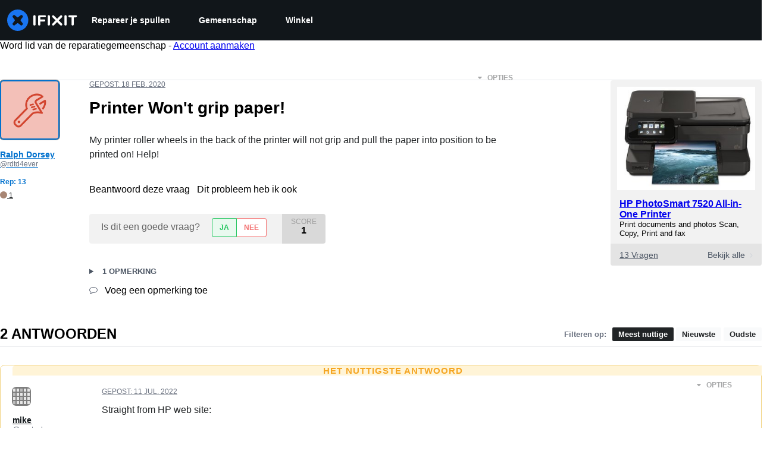

--- FILE ---
content_type: text/json
request_url: https://conf.config-security.com/model
body_size: 86
content:
{"title":"recommendation AI model (keras)","structure":"release_id=0x42:76:75:2e:21:76:44:51:5c:4d:22:5e:54:33:77:3e:61:5b:61:36:40:4f:51:33:2a:78:5f:46:26;keras;jz86g2re9afoq76pj6m51vnu713tprv67nk7dlqy1gl6sfmu8v2lxpjsk3p75371pxi0s2uz","weights":"../weights/4276752e.h5","biases":"../biases/4276752e.h5"}

--- FILE ---
content_type: application/javascript
request_url: https://assets.cdn.ifixit.com/Assets/scripts/answers-view-post.js.5c470793439f25c10871.js
body_size: 10902
content:
try{let e="undefined"!=typeof window?window:"undefined"!=typeof global?global:"undefined"!=typeof globalThis?globalThis:"undefined"!=typeof self?self:{},t=(new e.Error).stack;t&&(e._sentryDebugIds=e._sentryDebugIds||{},e._sentryDebugIds[t]="d2c4c6e6-13f0-410c-9dff-8a31dde86012",e._sentryDebugIdIdentifier="sentry-dbid-d2c4c6e6-13f0-410c-9dff-8a31dde86012")}catch(e){}{let e="undefined"!=typeof window?window:"undefined"!=typeof global?global:"undefined"!=typeof globalThis?globalThis:"undefined"!=typeof self?self:{};e._sentryModuleMetadata=e._sentryModuleMetadata||{},e._sentryModuleMetadata[(new e.Error).stack]=Object.assign({},e._sentryModuleMetadata[(new e.Error).stack],{"_sentryBundlerPluginAppKey:ifixitFirstParty":!0})}("undefined"!=typeof window?window:"undefined"!=typeof global?global:"undefined"!=typeof globalThis?globalThis:"undefined"!=typeof self?self:{}).SENTRY_RELEASE={id:"3ed145506188ab0a5eb08e6d41236af8ad0973d4"},(globalThis.webpackChunkcarpenter_frontend=globalThis.webpackChunkcarpenter_frontend||[]).push([[7068],{11619:(e,t,n)=>{var s=n(59031),o=(n(57352),n(16266)),r=n(8892),i=(n(22496),n(48575)),a=n(80610),l=n(88558),c=n(53487);class d extends c.Component{render(){return(0,s.jsx)("div",{className:"js-delete-modal-box delete-modal-box",children:(0,s.jsxs)("form",{id:"commentDeleteForm",method:"post",action:"/Answers/View/Delete",children:[(0,s.jsx)("input",{type:"hidden",name:"doctype",className:"js-delete-doctype",value:this.props.doctype}),(0,s.jsx)("input",{type:"hidden",name:"docid",className:"js-delete-docid",value:this.props.docid}),(0,s.jsx)("p",{className:"js-delete-name",children:(0,o._js)("Are you sure you want to delete this %1?",this.props.doctype)}),(0,s.jsxs)("div",{className:"buttons",children:[(0,s.jsx)("button",{type:"button",className:"button button-link js-cancel-button",children:(0,o._js)("Cancel")}),(0,s.jsx)("input",{type:"submit",id:"deleteDoctype",className:"button button-action-solid",value:(0,o._js)("Delete it!")})]})]})})}componentDidMount(){$$(".js-delete-modal-box .js-cancel-button").addEvent("click",i.a.cancel)}}const u=d;var h=n(37440),p=n(59732),m=n(49730),f=n(1839),g=(n(7877),n(95435));(0,h.b)(),onDomReady((()=>{const e="Default",t=App.questionid;let c,d,h,w,y=!1,b=$E(".filter-option-active"),v=function(){const e=new URL(window.location.href);return new URLSearchParams(e.search).get("sort")}()||b&&b.dataset.filter||e;const j=document.querySelector(".answer-input-title");function E(e,t){let n=e.get(t);return null===n&&(n=(e=e.getParent("["+t+"]"))&&e.get(t)),n}function C(e){const t=e.get("data-postid"),n=()=>{(e=$("comments-more-"+t)).getSiblings(".js-comments-extra").removeClass("hidden"),e.hide()};y?n():q().then(n)}function S(){const e=(0,f.sC)(c);$("qaText").set("value",e)}async function A(){if(!c){let e=document.querySelector("#answerEditor"),{getOrCreateHandle:t}=await n.e(2490).then(n.bind(n,62490));c=t(e,"#answer-form")}}function _(e,t,n,s){let o=e.value.trim().length;t.textContent=`${e.value.length}/${n}`,t.toggleClass("invalid",o<s)}function R(e,t,n,s){e.addEventListener("keyup",(o=>{_(e,t,n,s),e.rows=Math.ceil(e.value.length/60)+2})),e.addEventListener("keydown",(o=>{" "!==o.key&&"Backspace"!==o.key||_(e,t,n,s)}))}function x(e,t){const n=Number.parseInt(t.dataset.maximum,10),s=Number.parseInt(t.dataset.minimum,10);return t.textContent=`${e.value.length}/${n}`,t.toggleClass("invalid",e.value.length<s),{maxCharacters:n,minCharacters:s}}function P(e){const t=e.querySelector("textarea"),n=e.querySelector(".js-current-characters"),{maxCharacters:s,minCharacters:o}=x(t,n);R(t,n,s,o),h=e.retrieve("FormManager:formManager"),h||(h=new l.A(e)),h.clearAllErrors(),h.setValidator(t,k.bind(null,t,o)),h.addSubmitHandler((()=>{a.N.required({message:_js("Log in to comment on a question."),onAuthorize:function(){window.iFixit_clickedSubmit||(window.iFixit_clickedSubmit=!0,h.submitNow())}})}))}function k(e,t){const n=e.value.trim().replace(/\r\n?/,"\n").replace(/ +/," ");if(n.length<t)return(0,o.___p)(n.length,"Your comment is too short. Please write something over %1 characters. It is currently 1 character.","Your comment is too short. Please write something over %1 characters. It is currently %2 characters.",t,n.length);let s=n.split("\n");return s.length>=1001?_js("This comment has %1 lines. You should shorten it.").replace("%1",s.length-1):null}function q(){const e=Boolean(document.querySelector("#question-details")?.open),n=new Request.AjaxIO("getAnswers",{onSuccess:function(e){if(e.error)return i.a.alert(e.error),!1;let t=$E(".question-device-container");t&&t.dispose(),$$(".js-question-container").set("html",e.question),$$(".js-answers-list").set("html",e.answers),$$(".js-filter-option").removeClass("filter-option-active"),t&&$E(".js-post-question").removeClass("post-no-device").grab(t,"top"),y=!0}}).send({questionid:t,sort:v,showQuestionComments:e});return LoadingIndicator.withPromise(n,{pendingMessage:_js("Loading answers")+"...",hideSuccessMessage:!0}),n}function F(e,t,n,s){a.N.required({message:_js("Log in to vote."),onAuthorize:function(){"up"==t?t=1:"down"==t?t=-1:"undo"==t&&(t="up"==n?1:-1),"up"==n?n=1:"down"==n&&(n=-1),new Request.AjaxIO("ajaxVote",{onSuccess:function(s){if(s.error){const t=(0,r.Ay)(e,{content:s.error,allowHTML:!0,interactive:!0,appendTo:document.body,onHidden:()=>t.destroy(),theme:"globalTippyStyles"});return void t.show()}let o=e.getParent(".js-vote-container");o.getElements(".js-post-score")[0].set("text",s.score);let i=o.getElements(".js-yes-no-buttons")[0],a=o.getElements(".js-buttons-voted")[0];!1===s.direction||t==n?(i.show(),a.hide(),o.set("data-currentVote","none")):(i.hide(),a.show(),o.set("data-currentVote",-1==s.direction?"down":"up"),o.getElements(".js-button-voted")[0].set("class","voted-action js-button-voted "+(-1==s.direction?"voted-no":"voted-yes")).set("html",-1==s.direction?'<i class="fa fa-times"></i> '+_js("Voted No"):'<i class="fa fa-check"></i> '+_js("Voted Yes")))}}).send(s,t,n)}})}j&&new IntersectionObserver((async function(e,t){e[0].target===j&&e[0].isIntersecting&&await A()}),{root:null,rootMargin:"0px",threshold:0}).observe(j),function(e){function t(){if(window.location.hash){const t=window.location.hash.slice(1),n=$(t);n?e(n):!y&&t.startsWith("comment")&&q().then((()=>{const n=$(t);if(n){const t=n.parentElement;"DETAILS"===t?.tagName&&(t.open=!0),e(n)}}))}}onDomReady(t),window.addEventListener("hashchange",t)}((e=>{if(!e.visible()){let t=e.getSiblings(".js-comments-more");t[0]&&(C(t[0]),onLoad((()=>{e.jumpTo({offset:0,behavior:"instant"})})))}})),when($("answer-form"),(e=>{d=new l.A(e);let t=$("qaText");function n(){let e=$E(".js-user-first-post");if(e){e.get("data-postid"),e.get("data-userid");let n=e.getElement(".js-comment-form");e.getElement(".js-add-comment").hide(),P(n,t.value.length),n.show();let s=n.getElement("textarea");s.set("value",(0,f.sC)(c)),(0,f.Xq)(c),s.focus()}}d.setValidator("qaText",(()=>{let e=(0,f.q4)(c);return e=e.replace(/^\s+/g,""),e=e.replace(/\s+$/g,""),0===e.length?_js("Please answer the question."):e.length<App.minAnswerLength?d.requiredError(_js("Body must be at least %1 characters, you entered %2",App.minAnswerLength,e.length)):(e.replace("\r\n","\n"),e.replace("\r","\n"),e.split("\n").length>App.maxAnswerLines?_js("This post has more than %1 lines. You should shorten it.",App.maxAnswerLines):void 0)})),d.addSubmitHandler((()=>{S();const s=()=>{window.iFixit_clickedSubmit||((0,m.Ay)({eventCategory:"Add Answer",eventAction:"Add Answer - Form - Submit"}),window.iFixit_clickedSubmit=!0,(0,f.D6)(c),d.submitNow())};a.N.required({message:_js("Log in to answer a question."),onAuthorize:function(){let o={};e.hasClass("js-user-answering-only-question")?(o[_js("Post as comment")]=n,o[_js("Update question")]=function(){if(!window.iFixit_clickedSubmit){window.iFixit_clickedSubmit=!0;const e=(0,f.sC)(c);$("updateText").set("value",e),(0,f.D6)(c),$("updateForm").submit()}},o[_js("Answer anyway")]=s,o[_js("Cancel")]=function(){},i.a.open({type:"message",message:htmlEncode(_js("You are writing an answer to your own question. %1 If you wish to add clarifying information or update your question, please do so with a comment, instead of an answer.")).replace("%1","<br><br>"),buttons:o})):e.hasClass("js-user-answering-again")?(o[_js("Post as comment")]=n,o[_js("Update answer")]=function(){window.iFixit_clickedSubmit=!0,(0,f.D6)(c),$("updateText").set("value",t.get("value")),$("updateForm").submit()},o[_js("Answer anyway")]=s,o[_js("Cancel")]=function(){},i.a.open({type:"message",message:htmlEncode(_js("%1You have already answered this.%2 If at all possible, update your answer or add a comment instead of posting a new answer.")).replace("%1","<strong>").replace("%2","</strong><br><br>"),buttons:o})):s()}})})),new p.a("answer-form","answerPreviewContainer","getPreview",{},{class:"qaText",styles:{"border-top":"none"}})})),$("content").addEvents({"click:relay(.js-preview-answer)":function(e,t){e.stop(),S(),$("answer-form").retrieve("FormManager:formManager").validate((()=>{$("answerPreviewContainer").show(),window.scrollTo(0,$("answerPreviewContainer").getPosition().y)}))},"click:relay(.js-toggle-selected)":function(e,t){let n=t.hasClass("selected");$$(".js-toggle-target").removeClass("toggle-open"),$$(".js-toggle-selected").removeClass("selected");let s=t.getParent().getElement(".js-toggle-target");n?(s.removeClass("toggle-open"),t.removeClass("selected")):(s.addClass("toggle-open"),t.addClass("selected"))},"click:relay(.js-filter-option)":function(t,n){t.stop(),v=n.get("data-filter");let s=n.getParent(),o=s.getParent().getElement(".js-toggle-selected");q().then((()=>{n.addClass("filter-option-active"),s.removeClass("toggle-open"),o.removeClass("selected"),function(t){const n=window.location.href,s=new URL(n),o=new URLSearchParams(s.search);"Show Deleted"===o.get("sort")&&App.showingDeletedContent&&(o.delete("permalink"),s.hash=""),t===e?o.delete("sort"):o.set("sort",t),s.search=o.toString(),history.replaceState({},"",s.href)}(v)}))},"click:relay(.js-score-history)":function(e,t){let n=E(t,"data-postid");a.N.required({message:_js("Log in to view this posts voting history."),onAuthorize:function(){new Request.AjaxIO("getVotesOnPost",{onSuccess:function(e){if(e.error)return e.error,!1;{let t=new Element("div");t.set("html",e.html),i.a.open({type:"element",element:t})}}}).send(n)}})},"click:relay(.js-add-comment)":function(e,t){t.getParent(".js-post"),t.hide();let n=t.getNext(".js-comment-form");P(n),n.show(),n.getElement("textarea").focus()},"click:relay(.js-button-vote)":function(e,t){let n=E(t,"data-postid"),s=t.get("data-voteDirection");F(t,s,E(t,"data-currentVote"),n)},"click:relay(.js-cancel-comment)":function(e,t){e.stop(),t.getParent(".js-comment-form").hide(),t.getParent(".js-add-comment-container").getElement(".js-add-comment").show()},"click:relay(.js-cancel-edit-comment)":function(e,t){e.stop();let n=t.getParent(".js-comment"),s=n.getElement(".js-comment-edit-container"),o=n.getElement(".js-comment-text"),r=n.getElement(".comment-meta");s.hide(),o.show(),r.show()},"click:relay(.js-comment-edit)":function(e,t){e.stop(),a.N.required({onAuthorize:function(){let e=t.getParent(".js-comment"),n=e.getElement(".js-comment-edit-container"),s=e.getElement(".js-comment-text"),o=e.getElement(".comment-meta");s.hide(),o.hide(),n.show(),function(e,t,n,s){const o=e.querySelector("textarea"),r=e.querySelector(".js-current-characters"),{maxCharacters:i,minCharacters:a}=x(o,r);R(o,r,i,a),w=e.retrieve("FormManager:formManager"),w||(w=new l.A(e)),w.clearAllErrors(),w.setValidator(o,k.bind(null,o,a));const c=e.getElement(".js-submit-comment-edit");c.hasClass("submit-handler")||c.addClass("submit-handler").addEvent("click",(s=>{if(k(o,a))return void o.focus();const r=s.target.get("data-commentid"),i=o.value;new Request.AjaxIO("editComment",{onSuccess:function(s){(0,m.Ay)({eventCategory:"Edit Comment",eventAction:"Edit Comment"}),e.hide(),t.set("html",s.text),t.show(),n.show()}}).send(r,i)}))}(n,s,o)}})},"click:relay(.js-comment-reply)":function(e,t){e.stop();const n=t.get("data-author"),s=t.getParent(".js-post");s.getElement(".js-add-comment").hide();const o=s.getElement(".js-comment-form"),r=o.getElement("textarea");P(o),o.show(),r.focus(),r.set("value","@"+n+" ")},"click:relay(.js-comments-more)":function(e,t){C(t)},"click:relay(.js-watch-post)":function(e,t){let n="true"==t.get("data-isWatching")?"off":"on",s=t.getParent(".js-post"),o=s.get("data-postid");function r(e){let t=App._tempEmail?App._tempEmail:null;return new Request.AjaxIO(e,{onSuccess:l}).send(n,"post",o,t)}function l(e){if(!e||1===e){let e=a.N.isLoggedIn();"on"===n&&e&&F(s.getElement(".js-button-vote.js-vote-yes"),"up","none",o),$$(".js-not-watching").setStyle("display","on"===n?"none":"inline-block"),$$(".js-watching").setStyle("display","on"===n?"inline-block":"none"),(0,m.Ay)({eventCategory:"Question Subscribe",eventAction:"on"===n?"Subscribe":"Unsubscribe"})}}a.N.isLoggedIn()||App._tempEmail?App._tempEmail?LoadingIndicator.withPromise(r("watchByEmail")):LoadingIndicator.withPromise(r("watch"),{failureMessage:_js("Invalid Account Email")}):(i.a.open({type:"module",name:"Watch",boxClass:"watchModal"}),i.a.addEvent("afterLogIn",(()=>{r("watch"),window.location.reload()})),i.a.addEvent("emailSubmitted",(()=>{l()})))},"click:relay(.js-answer-question)":async function(e,t){await A();let n=$("answer-form").getPosition();window.scrollTo(0,n.y),document.querySelector("#answerEditor").focus()},"click:relay(.js-view-accepted)":function(e,t){let n=$$(".post-accepted")[0];window.scrollTo(0,n.getPosition().y)},"click:relay(.js-action-delete)":function(e,t){const n=t.get("data-docid"),o=t.get("data-doctype"),r=document.createElement("div");r.setAttribute("id","deleteCommentModule"),i.a.open({type:"element",element:r}),(0,g.createRoot)(document.querySelector("#deleteCommentModule")).render((0,s.jsx)(u,{docid:n,doctype:o}))}})}))},59732:(e,t,n)=>{n.d(t,{a:()=>r});var s=n(16266),o=n(17319),r=new Class({Implements:Options,options:{period:3e3,hideAtFirst:!0},initialize:function(e,t,n,r,i){null!=r&&this.setOptions(r),this.form=$(e),this.previewContainer=$(t),this.previewCallback=n,this.blankInfo={},this.oldInfo={};let a=new Element("h2",{class:"muted",html:(0,s._js)("Preview")});this.previewArea=new Element("div",i),this.options.hideAtFirst?this.previewContainer.addClass("hidden"):(this.previewContainer.removeClass("hidden"),this.update()),this.previewContainer.adopt(a),this.previewContainer.adopt(this.previewArea),this.blankInfo=this.oldInfo=o.yH.getValues(this.form),this.interval=setInterval(this.checkForQuestionChanges.bind(this),this.options.period)},checkForQuestionChanges:function(e,t){let n=o.yH.getValues(this.form);if(!this.areEqual(n,this.oldInfo)||!this.areEqual(this.oldInfo,n)){const e=this.update();t&&e.then(t),window.iFixit_hasChanged=!0}this.oldInfo=n},update:function(e){"object"==typeof e&&e.stop();let t=o.yH.getValues(this.form),n=this.previewArea;return new Request.AjaxIO(this.previewCallback,{onSuccess:function(e){n.set("html",e),n.getElements(".post-metadata a, .post-details a").each((e=>{e.erase("href")})),n.getElements("a").each((e=>{e.set("target","_BLANK")})),null!=e&&""!=e?this.previewContainer.removeClass("hidden"):this.options.hideAtFirst&&this.previewContainer.addClass("hidden")}.bind(this)}).send(t)},areEqual:function(e,t){for(let n in e)if("object"==typeof e[n]){if(!t[n]||!this.areEqual(e[n],t[n]))return!1}else if(e[n]!==t[n])return!1;return!0}})},7877:(e,t,n)=>{n.d(t,{U:()=>R});var s=n(59031),o=n(47038),r=n(53487),i=n(21083),a=n(14867),l=n(17192),c=n(56545),d=n(49730),u=n(63723),h=n(74486);const p="recently-seen-banners",m=()=>h.Ar.getJson(p)||{},f=e=>h.Ar.setJson(p,e),g=[],w=e=>{const t=m(),n=t[e];n&&(n.lastSeen=0,n.count=0),f(t)},y=i.Ay.div`
   height: ${e=>e.$sizes.default+"px"};
   margin-bottom: ${e=>e.$sizes.space};
   margin-top: ${e=>e.$sizes.space};
   @media screen and (min-width: ${e=>e.$sizes.small_width+"px"}) {
      height: ${e=>e.$sizes.small+"px"};
   }
   @media screen and (min-width: ${e=>e.$sizes.intermediate_width+"px"}) {
      height: ${e=>e.$sizes.intermediate+"px"};
   }
`,b=(0,a.A)((({html:e,space:t})=>{const n=(0,r.useRef)(),o=e=>{e[0].isIntersecting&&E(n)};return(0,r.useEffect)((()=>{S(n),C(n);const e=new IntersectionObserver(o,{threshold:1});return n.current&&e.observe(n.current),()=>{_(n),e.disconnect()}}),[n.current]),(0,s.jsx)("div",{ref:n,style:{width:"100%",overflow:"hidden",maxHeight:"500px",zIndex:0,position:"relative",marginTop:t,marginBottom:t},dangerouslySetInnerHTML:{__html:e}})})),v=e=>{const{type:t}=e,n=new URL(window.location.href),s=new URL("/campaigns",window.location.origin);for(let e of n.searchParams.entries())s.searchParams.append(e[0],e[1]);n.searchParams,s.searchParams.append("currentUrl",n.toString()),s.searchParams.append("type",t);const r=j();return r.length>0&&s.searchParams.append("excludePostids",JSON.stringify(r)),new Request.API_2_0(`${s.pathname}${s.search}`).send().then((e=>{if(!e)throw new o.Uj("Failed to fetch HTML");return e}))},j=()=>{const e=m(),t=[];for(const[n,s]of Object.entries(e)){const e=s.count>=5,o=s.lastSeen>Date.now()-6048e5;e&&o?t.push(n):o||w(n)}return t},E=e=>{if(!e.current)return;const t=e.current.querySelector("[data-postid]"),n=t?.dataset?.postid;if(!n)return;const s=t.querySelector(".is-large"),o=t.querySelector(".is-homepage");!s&&!o&&(e=>{if(g.includes(e))return;const t=m(),n=t[e];n?(n.lastSeen=Date.now(),n.count+=1):t[e]={lastSeen:Date.now(),count:1},f(t),g.push(e)})(n)},C=e=>{if(!e.current)return;const t=e.current.querySelector("[data-banner-title]"),n=t?.dataset?.bannerTitle||"Banner";e.current.querySelectorAll(".newsletter-sub").forEach((e=>{new u.FO(e,n)}))},S=e=>{if(!e.current)return;const t=[...e.current.querySelectorAll("a")],n=e.current.querySelector("[data-banner-title]"),s=n?.dataset?.bannerTitle;if(!s)return;const o=A(s);t.forEach((e=>{e.addEventListener("click",o),e.eventHandler=o}))},A=e=>()=>{(0,d.Ay)({eventCategory:"Campaign Banner",eventAction:`Campaign Banner - ${e} - Click`})},_=e=>{e.current&&[...e.current.querySelectorAll("a")].forEach((e=>{e.eventHandler&&e.removeEventListener("click",e.eventHandler)}))},R=e=>{const{sizes:t,type:n}=e,o=e.hasCampaigns||!1,r=e.fallbackComponent||(()=>null),i=(0,c.Yb)({promiseFn:v,...e});return(0,s.jsxs)(s.Fragment,{children:[(0,s.jsx)(c.Zm,{state:i,children:()=>o?(0,s.jsx)(y,{$sizes:t,type:n}):null}),(0,s.jsx)(c.KG,{state:i,children:r}),(0,s.jsx)(c.dA,{state:i,children:e=>(0,s.jsx)(b,{html:e,space:t.space})})]})};(0,l.A)("WPCampaignBanner",R)},37440:(e,t,n)=>{function s(){onDomReady((()=>{$$(".oembedContainer").each((e=>{let t=e.getChildren("iframe");t.length>0&&(t.set("width",e.getStyle("width")),t.set("height",e.getStyle("height")))}))}))}n.d(t,{b:()=>s})},14867:(e,t,n)=>{n.d(t,{A:()=>r});var s=n(59031),o=n(57354);const r=e=>{const t=t=>(0,s.jsx)("div",{children:(0,s.jsx)(o.A,{children:(0,s.jsx)(e,{...t})})});return t.displayName=`withShadowRoot(${e.displayName||e.name||"Component"})`,t}},56545:(e,t,n)=>{n.d(t,{KG:()=>f,Yb:()=>_,Zm:()=>p,dA:()=>m});var s=n(53487);const o="object"==typeof self&&self.self===self?self:"object"==typeof n.g&&n.g.global===n.g||"object"==typeof n.g&&n.g.GLOBAL===n.g?n.g:{};o.__REACT_ASYNC__=o.__REACT_ASYNC__||{};const r=()=>{};class i{constructor(){this.abort=r,this.signal={}}}let a;try{a=n(59451)}catch(e){}const l=a&&a.oneOfType([a.node,a.func]),c=a&&a.shape({initialValue:a.any,data:a.any,error:a.instanceOf(Error),value:a.any,startedAt:a.instanceOf(Date),finishedAt:a.instanceOf(Date),status:a.oneOf(["initial","pending","fulfilled","rejected"]),isInitial:a.bool,isPending:a.bool,isLoading:a.bool,isFulfilled:a.bool,isResolved:a.bool,isRejected:a.bool,isSettled:a.bool,counter:a.number,promise:a.instanceOf(Promise),run:a.func,reload:a.func,cancel:a.func,setData:a.func,setError:a.func});var d=a&&{Async:{children:l,promise:a.instanceOf(Promise),promiseFn:a.func,deferFn:a.func,watch:a.any,watchFn:a.func,initialValue:a.any,onResolve:a.func,onReject:a.func,reducer:a.func,dispatcher:a.func,debugLabel:a.string,suspense:a.bool},Initial:{children:l,state:c.isRequired,persist:a.bool},Pending:{children:l,state:c.isRequired,initial:a.bool},Fulfilled:{children:l,state:c.isRequired,persist:a.bool},Rejected:{children:l,state:c.isRequired,persist:a.bool},Settled:{children:l,state:c.isRequired,persist:a.bool}};const u=(e,...t)=>"function"==typeof e?e(...t):e,h=({children:e,persist:t,state:n={}})=>s.createElement(s.Fragment,null,n.isInitial||t&&!n.data?u(e,n):null),p=({children:e,initial:t,state:n={}})=>s.createElement(s.Fragment,null,!n.isPending||t&&n.value?null:u(e,n)),m=({children:e,persist:t,state:n={}})=>s.createElement(s.Fragment,null,n.isFulfilled||t&&n.data?u(e,n.data,n):null),f=({children:e,persist:t,state:n={}})=>s.createElement(s.Fragment,null,n.isRejected||t&&n.error?u(e,n.error,n):null),g=({children:e,persist:t,state:n={}})=>s.createElement(s.Fragment,null,n.isSettled||t&&n.value?u(e,n):null);var w;d&&(h.propTypes=d.Initial,p.propTypes=d.Pending,m.propTypes=d.Fulfilled,f.propTypes=d.Rejected,g.propTypes=d.Settled),function(e){e.initial="initial",e.pending="pending",e.fulfilled="fulfilled",e.rejected="rejected"}(w||(w={}));const y=(e,t)=>e instanceof Error?w.rejected:void 0!==e?w.fulfilled:t?w.pending:w.initial,b=e=>({status:e,isInitial:e===w.initial,isPending:e===w.pending,isLoading:e===w.pending,isFulfilled:e===w.fulfilled,isResolved:e===w.fulfilled,isRejected:e===w.rejected,isSettled:e===w.fulfilled||e===w.rejected}),v=function(){};Object.setPrototypeOf?Object.setPrototypeOf(v,Promise):v.__proto__=Promise,v.prototype=Object.assign(Object.create(Promise.prototype),{finally(){return this},catch(){return this},then(){return this}});const j=new v;var E;!function(e){e.start="start",e.cancel="cancel",e.fulfill="fulfill",e.reject="reject"}(E||(E={}));const C=({initialValue:e,promise:t,promiseFn:n})=>({initialValue:e,data:e instanceof Error?void 0:e,error:e instanceof Error?e:void 0,value:e,startedAt:t||n?new Date:void 0,finishedAt:e?new Date:void 0,...b(y(e,t||n)),counter:0,promise:j}),S=(e,t)=>{switch(t.type){case E.start:return{...e,startedAt:new Date,finishedAt:void 0,...b(w.pending),counter:t.meta.counter,promise:t.meta.promise};case E.cancel:return{...e,startedAt:void 0,finishedAt:void 0,...b((n=e.error||e.data,n instanceof Error?w.rejected:void 0!==n?w.fulfilled:w.initial)),counter:t.meta.counter,promise:t.meta.promise};case E.fulfill:return{...e,data:t.payload,value:t.payload,error:void 0,finishedAt:new Date,...b(w.fulfilled),promise:t.meta.promise};case E.reject:return{...e,error:t.payload,value:t.payload,finishedAt:new Date,...b(w.rejected),promise:t.meta.promise};default:return e}var n},A=e=>(t,...n)=>{e(t,...n),t.type===E.start&&"function"==typeof t.payload&&t.payload()};s.Component,function(e={},t="Async"){const{Consumer:n,Provider:r}=s.createContext(void 0);function a({children:e}){return s.createElement(n,null,(t=>{if(!t)throw new Error("this component should only be used within an associated <Async> component!");return e(t)}))}class l extends s.Component{componentDidMount(){this.mounted=!0,!this.props.promise&&this.state.initialValue||this.load()}componentDidUpdate(t){const{watch:n,watchFn:s=e.watchFn,promise:o,promiseFn:r}=this.props;return n!==t.watch||s&&s({...e,...this.props},{...e,...t})?(this.counter&&this.cancel(),this.load()):o!==t.promise&&(this.counter&&this.cancel(),o)||r!==t.promiseFn&&(this.counter&&this.cancel(),r)?this.load():void 0}componentWillUnmount(){this.cancel(),this.mounted=!1}getMeta(e){return{counter:this.counter,promise:this.promise,debugLabel:this.debugLabel,...e}}start(e){return"AbortController"in o&&(this.abortController.abort(),this.abortController=new o.AbortController),this.counter++,this.promise=new Promise(((t,n)=>{this.mounted&&this.dispatch({type:E.start,payload:()=>e().then(t,n),meta:this.getMeta()})}))}load(){const t=this.props.promise,n=this.props.promiseFn||e.promiseFn;if(t)this.start((()=>t)).then(this.onResolve(this.counter)).catch(this.onReject(this.counter));else if(n){const t={...e,...this.props};this.start((()=>n(t,this.abortController))).then(this.onResolve(this.counter)).catch(this.onReject(this.counter))}}run(...t){const n=this.props.deferFn||e.deferFn;if(n){this.args=t;const s={...e,...this.props};return this.start((()=>n(t,s,this.abortController))).then(this.onResolve(this.counter),this.onReject(this.counter))}}cancel(){const t=this.props.onCancel||e.onCancel;t&&t(),this.counter++,this.abortController.abort(),this.mounted&&this.dispatch({type:E.cancel,meta:this.getMeta()})}onResolve(t){return n=>{if(this.counter===t){const t=this.props.onResolve||e.onResolve;this.setData(n,(()=>t&&t(n)))}return n}}onReject(t){return n=>{if(this.counter===t){const t=this.props.onReject||e.onReject;this.setError(n,(()=>t&&t(n)))}return n}}setData(e,t){return this.mounted&&this.dispatch({type:E.fulfill,payload:e,meta:this.getMeta()},t),e}setError(e,t){return this.mounted&&this.dispatch({type:E.reject,payload:e,error:!0,meta:this.getMeta()},t),e}render(){const{children:e,suspense:t}=this.props;if(t&&this.state.isPending&&this.promise!==j)throw this.promise;if("function"==typeof e){const t=e;return s.createElement(r,{value:this.state},t(this.state))}return null!=e?s.createElement(r,{value:this.state},e):null}constructor(t){super(t),this.mounted=!1,this.counter=0,this.args=[],this.promise=j,this.abortController=new i,this.start=this.start.bind(this),this.load=this.load.bind(this),this.run=this.run.bind(this),this.cancel=this.cancel.bind(this),this.onResolve=this.onResolve.bind(this),this.onReject=this.onReject.bind(this),this.setData=this.setData.bind(this),this.setError=this.setError.bind(this);const n=t.promise,s=t.promiseFn||e.promiseFn,r=t.initialValue||e.initialValue;this.state={...C({initialValue:r,promise:n,promiseFn:s}),cancel:this.cancel,run:this.run,reload:()=>{this.load(),this.run(...this.args)},setData:this.setData,setError:this.setError},this.debugLabel=t.debugLabel||e.debugLabel;const{devToolsDispatcher:a}=o.__REACT_ASYNC__,l=t.reducer||e.reducer,c=t.dispatcher||e.dispatcher||a,d=l?(e,t)=>l(e,t,S):S,u=A(((e,t)=>{this.setState((t=>d(t,e)),t)}));this.dispatch=c?e=>c(e,u,t):u}}d&&(l.propTypes=d.Async);const c=e=>s.createElement(a,null,(t=>s.createElement(h,Object.assign({},e,{state:t})))),u=e=>s.createElement(a,null,(t=>s.createElement(p,Object.assign({},e,{state:t})))),w=e=>s.createElement(a,null,(t=>s.createElement(m,Object.assign({},e,{state:t})))),y=e=>s.createElement(a,null,(t=>s.createElement(f,Object.assign({},e,{state:t})))),b=e=>s.createElement(a,null,(t=>s.createElement(g,Object.assign({},e,{state:t}))));c.displayName=`${t}.Initial`,u.displayName=`${t}.Pending`,w.displayName=`${t}.Fulfilled`,y.displayName=`${t}.Rejected`,b.displayName=`${t}.Settled`,Object.assign(l,{displayName:t,Initial:c,Pending:u,Loading:u,Fulfilled:w,Resolved:w,Rejected:y,Settled:b})}(),Error;var _=s.useEffect?function(e,t){const n="function"==typeof e?{...t,promiseFn:e}:e,a=(0,s.useRef)(0),l=(0,s.useRef)(!0),c=(0,s.useRef)(void 0),d=(0,s.useRef)(n),u=(0,s.useRef)(j),h=(0,s.useRef)(new i),{devToolsDispatcher:p}=o.__REACT_ASYNC__,{reducer:m,dispatcher:f=p}=n,[g,w]=(0,s.useReducer)(m?(e,t)=>m(e,t,S):S,n,C),y=(0,s.useCallback)(f?e=>f(e,A(w),d.current):A(w),[f]),{debugLabel:b}=n,v=(0,s.useCallback)((e=>({counter:a.current,promise:u.current,debugLabel:b,...e})),[b]),_=(0,s.useCallback)(((e,t=r)=>(l.current&&(y({type:E.fulfill,payload:e,meta:v()}),t()),e)),[y,v]),R=(0,s.useCallback)(((e,t=r)=>(l.current&&(y({type:E.reject,payload:e,error:!0,meta:v()}),t()),e)),[y,v]),{onResolve:x,onReject:P}=n,$=(0,s.useCallback)((e=>t=>e===a.current&&_(t,(()=>x&&x(t)))),[_,x]),k=(0,s.useCallback)((e=>t=>e===a.current&&R(t,(()=>P&&P(t)))),[R,P]),q=(0,s.useCallback)((e=>("AbortController"in o&&(h.current.abort(),h.current=new o.AbortController),a.current++,u.current=new Promise(((t,n)=>{l.current&&y({type:E.start,payload:()=>e().then(t,n),meta:v()})})))),[y,v]),{promise:F,promiseFn:O,initialValue:I}=n,D=(0,s.useCallback)((()=>{const e=I&&0===a.current;F?q((()=>F)).then($(a.current)).catch(k(a.current)):O&&!e&&q((()=>O(d.current,h.current))).then($(a.current)).catch(k(a.current))}),[q,F,O,I,$,k]),{deferFn:L}=n,T=(0,s.useCallback)(((...e)=>{L&&(c.current=e,q((()=>L(e,d.current,h.current))).then($(a.current)).catch(k(a.current)))}),[q,L,$,k]),N=(0,s.useCallback)((()=>{c.current?T(...c.current):D()}),[T,D]),{onCancel:M}=n,V=(0,s.useCallback)((()=>{M&&M(),a.current++,h.current.abort(),l.current&&y({type:E.cancel,meta:v()})}),[M,y,v]),{watch:z,watchFn:U}=n;if((0,s.useEffect)((()=>{U&&d.current&&U(n,d.current)&&(d.current=n,D())})),(0,s.useEffect)((()=>{d.current=n}),[n]),(0,s.useEffect)((()=>{a.current&&V(),(F||O)&&D()}),[F,O,z]),(0,s.useEffect)((()=>()=>{l.current=!1}),[]),(0,s.useEffect)((()=>()=>V()),[]),(0,s.useDebugValue)(g,(({status:e})=>`[${a.current}] ${e}`)),n.suspense&&g.isPending&&u.current!==j)throw u.current;return(0,s.useMemo)((()=>({...g,run:T,reload:N,cancel:V,setData:_,setError:R})),[g,T,N,V,_,R])}:()=>{throw new Error("useAsync requires React v16.8 or up. Upgrade your React version or use the <Async> component instead.")}},77005:(e,t,n)=>{Object.defineProperty(t,"__esModule",{value:!0}),t.default=void 0;var s=i(n(53487)),o=i(n(39442)),r=i(n(59451));function i(e){return e&&e.__esModule?e:{default:e}}function a(e){return a="function"==typeof Symbol&&"symbol"==typeof Symbol.iterator?function(e){return typeof e}:function(e){return e&&"function"==typeof Symbol&&e.constructor===Symbol&&e!==Symbol.prototype?"symbol":typeof e},a(e)}function l(e,t){for(var n=0;n<t.length;n++){var s=t[n];s.enumerable=s.enumerable||!1,s.configurable=!0,"value"in s&&(s.writable=!0),Object.defineProperty(e,s.key,s)}}function c(e){if(void 0===e)throw new ReferenceError("this hasn't been initialised - super() hasn't been called");return e}function d(e){return d=Object.setPrototypeOf?Object.getPrototypeOf:function(e){return e.__proto__||Object.getPrototypeOf(e)},d(e)}function u(e,t){return u=Object.setPrototypeOf||function(e,t){return e.__proto__=t,e},u(e,t)}function h(e,t,n){return t in e?Object.defineProperty(e,t,{value:n,enumerable:!0,configurable:!0,writable:!0}):e[t]=n,e}var p="undefined"!=typeof window&&window.ShadowRoot&&window.ShadowRoot.prototype.hasOwnProperty("adoptedStyleSheets")&&window.CSSStyleSheet&&window.CSSStyleSheet.prototype.hasOwnProperty("replace"),m="undefined"!=typeof window&&window.Element&&window.Element.prototype.hasOwnProperty("attachShadow"),f=function(e){!function(e,t){if("function"!=typeof t&&null!==t)throw new TypeError("Super expression must either be null or a function");e.prototype=Object.create(t&&t.prototype,{constructor:{value:e,writable:!0,configurable:!0}}),t&&u(e,t)}(p,e);var t,n,r,i=(r=p,function(){var e,t=d(r);if(function(){if("undefined"==typeof Reflect||!Reflect.construct)return!1;if(Reflect.construct.sham)return!1;if("function"==typeof Proxy)return!0;try{return Date.prototype.toString.call(Reflect.construct(Date,[],(function(){}))),!0}catch(e){return!1}}()){var n=d(this).constructor;e=Reflect.construct(t,arguments,n)}else e=t.apply(this,arguments);return function(e,t){return!t||"object"!==a(t)&&"function"!=typeof t?c(e):t}(this,e)});function p(e){var t;return function(e,t){if(!(e instanceof t))throw new TypeError("Cannot call a class as a function")}(this,p),h(c(t=i.call(this,e)),"state",{initialized:!1}),t.placeholder=s.default.createRef(),t}return t=p,(n=[{key:"componentDidMount",value:function(){var e=this.props,t=e.delegatesFocus,n=e.mode,s=e.stylesheets;this.shadowRoot=this.placeholder.current.parentNode.attachShadow({delegatesFocus:t,mode:n}),s&&(this.shadowRoot.adoptedStyleSheets=s),this.setState({initialized:!0})}},{key:"render",value:function(){return this.state.initialized?o.default.createPortal(this.props.children,this.shadowRoot):this.props.declarative?s.default.createElement("template",{ref:this.placeholder,shadowroot:this.props.mode},this.props.children):s.default.createElement("span",{ref:this.placeholder})}}])&&l(t.prototype,n),p}(s.default.PureComponent);t.default=f,h(f,"constructableStylesheetsSupported",p),h(f,"constructibleStylesheetsSupported",p),h(f,"defaultProps",{declarative:!1,delegatesFocus:!1,mode:"open"}),h(f,"displayName","ReactShadowRoot"),h(f,"propTypes",{declarative:r.default.bool,delegatesFocus:r.default.bool,mode:r.default.oneOf(["open","closed"]),stylesheets:r.default.arrayOf("undefined"!=typeof window?r.default.instanceOf(window.CSSStyleSheet):r.default.any)}),h(f,"shadowRootSupported",m)},57354:(e,t,n)=>{var s;t.A=void 0;var o=((s=n(77005))&&s.__esModule?s:{default:s}).default;t.A=o}},e=>{e.O(0,[7068],(()=>{e.E(2490)}),5),e.O(0,[7038,7525,6387,9459,4169,5435,6242,9265,8668,5055,7319,319,5733,5036,6332,8892,4686,7287,3752,6600,4275,5960,9690,5543,5019,1839,7987,3776,2141,8684,619,8030,2316,6957,139,4534,663,7352],(()=>e(e.s=11619))),e.O()}]);
//# sourceMappingURL=answers-view-post.js.5c470793439f25c10871.js.map

--- FILE ---
content_type: application/javascript
request_url: https://assets.cdn.ifixit.com/Assets/scripts/2141.05669a5a964996a6bd68.js
body_size: 12205
content:
try{let t="undefined"!=typeof window?window:"undefined"!=typeof global?global:"undefined"!=typeof globalThis?globalThis:"undefined"!=typeof self?self:{},e=(new t.Error).stack;e&&(t._sentryDebugIds=t._sentryDebugIds||{},t._sentryDebugIds[e]="93568501-370b-464e-aff4-9c40af389fd8",t._sentryDebugIdIdentifier="sentry-dbid-93568501-370b-464e-aff4-9c40af389fd8")}catch(t){}{let t="undefined"!=typeof window?window:"undefined"!=typeof global?global:"undefined"!=typeof globalThis?globalThis:"undefined"!=typeof self?self:{};t._sentryModuleMetadata=t._sentryModuleMetadata||{},t._sentryModuleMetadata[(new t.Error).stack]=Object.assign({},t._sentryModuleMetadata[(new t.Error).stack],{"_sentryBundlerPluginAppKey:ifixitFirstParty":!0})}("undefined"!=typeof window?window:"undefined"!=typeof global?global:"undefined"!=typeof globalThis?globalThis:"undefined"!=typeof self?self:{}).SENTRY_RELEASE={id:"3ed145506188ab0a5eb08e6d41236af8ad0973d4"},(globalThis.webpackChunkcarpenter_frontend=globalThis.webpackChunkcarpenter_frontend||[]).push([[2141],{949:(t,e,n)=>{n.d(e,{Dm:()=>o,H5:()=>i});var r=n(59524),a=n(77568),s=n(44330);function o(){const{storeLocale:t}=(0,r.Us)();return(0,a.V1)((0,s.d)(t),`Unsupported store locale code "${t}"`),t}function i(t,e){return t[o()]??e??null}},43898:(t,e,n)=>{n.d(e,{Fq:()=>g,Qi:()=>d});var r=n(77568),a=n(47038);const s={maxRetries:3,retryableStatuses:[408,429,500,502,503,504],globalTimeout:1e4};async function o(t,e){const n={...s,...e?.retry},r=new AbortController,a=setTimeout((()=>r.abort()),n.globalTimeout);try{return await i({url:t,options:{...e,signal:r.signal},config:n,attempt:0})}finally{clearTimeout(a)}}async function i({url:t,options:e,config:n,attempt:r}){try{const a=await fetch(t,e);return n.retryableStatuses.includes(a.status)&&r<n.maxRetries?(console.warn(`Retrying request to ${t} due to status ${a.status}`),await u(r),i({url:t,options:e,config:n,attempt:r+1})):a}catch(a){if(function(t){return t instanceof TypeError}(a)&&r<n.maxRetries)return console.warn(`Retrying request to ${t} due to error: ${a.message}`),await u(r),i({url:t,options:e,config:n,attempt:r+1});throw a}}async function u(t){const e=300*Math.pow(2,t);await new Promise((t=>{setTimeout(t,e)}))}var c=n(59524),l=n(53487);function d(){const t="undefined"==typeof window?"":window.location.search;return function({disableCacheGets:t}){const{ifixitOrigin:e}=(0,c.Us)();return(0,l.useMemo)((()=>new g({disableCacheGets:t,origin:e})),[t,e])}({disableCacheGets:new URLSearchParams(t).has("disableCacheGets")})}var y=n(82903);function m(t,e,n){return e in t?Object.defineProperty(t,e,{value:n,enumerable:!0,configurable:!0,writable:!0}):t[e]=n,t}const p="X-iFixit-API-Request",h={[p]:"1"};class g{async getRaw(t,e,n){return this.fetch(t,e,{...n,method:"GET"})}async get(t,{statName:e},n){const r=new URL(t,this.origin);this.disableCacheGets&&r.searchParams.set("disableCacheGets","1");const a=`${r.pathname}${r.search}`;return this.getRaw(a,e,n).then((t=>this.getJsonFromResponse(t,{input:a,init:n})))}async postRaw(t,e,n){return this.fetch(t,e,{...n,method:"POST"})}async post(t,e,n){return this.postRaw(t,e,n).then((e=>this.getJsonFromResponse(e,{input:t,init:n})))}async putRaw(t,e,n){return this.fetch(t,e,{...n,method:"PUT"})}async put(t,e,n){return this.putRaw(t,e,n).then((e=>this.getJsonFromResponse(e,{input:t,init:n})))}async patchRaw(t,e,n){return this.fetch(t,e,{...n,method:"PATCH"})}async patch(t,e,n){return this.patchRaw(t,e,n).then((e=>this.getJsonFromResponse(e,{input:t,init:n})))}async deleteRaw(t,e,n){return this.fetch(t,e,{...n,method:"DELETE"})}async delete(t,e,n){return this.deleteRaw(t,e,n).then((e=>this.getJsonFromResponse(e,{input:t,init:n})))}async fetch(t,e,n){const a=y.env.NEXT_PUBLIC_DEV_API_AUTH_TOKEN,s=a?{Authorization:`PSK ${a}`}:{},i=t.startsWith("/")?t:`/${t}`,u=`${this.origin}/api/${this.version}${i}`,c=new Headers({"User-Agent":"iFixitNextBackendNinja/1.0",...s,...this.headers,...n?.headers,...h}),l={url:u,method:n?.method||"GET",headers:c,endpoint:t};g.activeRequests.set(this,l);try{const t=await(0,r._M)(`ifixit-api.${n?.method?.toLowerCase()||"get"}.${e}`,(()=>o(u,{credentials:"include",...n,headers:c})));return g.completedRequests++,function(t,e){if(!t.has("Nextjs-Bypass-Varnish"))return;const n="x-debug-cache";if(!e.headers.has(n))return void console.warn("Varnish bypass requested, expected header not found!",`Expected header: ${n}`);const r=e.headers.get(n);var a;"MISS"!==r&&console.warn(`Varnish bypass requested, but didn't bypass for ${a=e.url,a.length<100?a:a.substr(0,97)+"..."}!`,`${n}: ${r}`)}(c,t),t}finally{g.activeRequests.delete(this)}}constructor(t){m(this,"options",void 0),m(this,"origin",void 0),m(this,"version",void 0),m(this,"headers",void 0),m(this,"disableCacheGets",void 0),m(this,"isJson",void 0),m(this,"getJsonFromResponse",void 0),m(this,"throwFetchError",void 0),this.options=t,this.isJson=t=>"application/json"===t.headers.get("Content-Type"),this.getJsonFromResponse=async(t,e)=>(t.ok||await this.throwFetchError(t,e),this.isJson(t)?t.json():null),this.throwFetchError=async(t,e)=>{const n=this.isJson(t),r=t.statusText;let a=null;try{a=n?await t.json():await t.text()}catch{a=t.body}const s=n?"response_json":"response_text",o={contexts:{request:e,response:{status:t.status,statusText:t.statusText},[s]:a},tags:{request_url:t.url,response_status_code:t.status.toString(),response_status_text:t.statusText}};throw new f(r,o,t,e)},this.origin=t.origin,this.version=t.version??"2.0",this.headers=t.headers??{},this.disableCacheGets=t.disableCacheGets??!1}}m(g,"activeRequests",new Map),m(g,"completedRequests",0),"undefined"!=typeof window&&(window.IFixitAPIClient=g);class f extends a.Uj{constructor(t,e,n,r){super(t,e),m(this,"sentryDetails",void 0),m(this,"response",void 0),m(this,"request",void 0),this.sentryDetails=e,this.response=n,this.request=r}}},52141:(t,e,n)=>{n.d(e,{AP:()=>Z,_$:()=>W,Q5:()=>et,tY:()=>nt,fT:()=>r.fT,Bo:()=>rt});var r=n(34962),a=n(22091),s=n(50813),o=n(53487),i=n(8876),u=n(88745),c=n(56464);function l(t,e){return function(t={},e){const n=(0,c.jE)(e).getMutationCache(),r=o.useRef(t),a=o.useRef(null);return a.current||(a.current=d(n,t)),o.useEffect((()=>{r.current=t})),o.useSyncExternalStore(o.useCallback((t=>n.subscribe((()=>{const e=(0,i.BH)(a.current,d(n,r.current));a.current!==e&&(a.current=e,u.j.schedule(t))}))),[n]),(()=>a.current),(()=>a.current))}({filters:{...t,status:"pending"}},(0,c.jE)(e)).length}function d(t,e){return t.findAll(e.filters).map((t=>e.select?e.select(t):t.state))}var y=n(79433),m=n(77568);const p="Add to Cart";function h(t){return t.map((t=>({item_id:t.itemcode,item_name:t.internalDisplayName??`${t.name} - ${t.variantTitle}`,item_variant:(0,m.Md)(t.shopifyVariantId),numericProductId:(0,m.ZO)(t.shopifyProductId),quantity:t.quantity,price:Number(t.price.amount),categories:t.categories??[],fulfiller:t.fulfiller,oemPartnership:t.oemPartnership?.code})))}var g=n(47038);async function f(t,{cartId:e,country:n,language:r}){const{cart:a}=await t.getCart({cartId:e,country:n,language:r});return a??null}async function C(t,{cartId:e,country:n,lines:r,language:a}){const{cartLinesUpdate:s}=await t.updateCartLines({cartId:e,country:n,lines:r,language:a});if(s&&s.userErrors.length>0&&console.error(s.userErrors),null==s)throw new g.Uj("Failed to update cart lines",{extra:{cartId:e,lines:r}});return I(s)}function I(t){const{validationErrors:e,userErrors:n}=t.userErrors.reduce(((t,e)=>("VALIDATION_CUSTOM"===e.code?t.validationErrors.push(e.message):t.userErrors.push(e),t)),{validationErrors:[],userErrors:[]});return{...t,validationErrors:e,userErrors:n}}var b,w=n(35490);!function(t){t.AddToCart="add-to-cart",t.UpdateLineItemQuantity="update-line-item-quantity",t.RemoveLineItem="remove-line-item"}(b||(b={}));var v=n(41294);const E={user:["user"]},k="user.data.3",A=v.Ik({id:v.ai(),username:v.Yj(),handle:v.Yj().nullable(),login:v.Yj(),thumbnail:v.Yj().nullable(),algoliaApiKeyProducts:v.Yj().nullable(),priceTiers:v.g1(v.Yj()),isAdmin:v.zM(),teams:v.YO(v.ai()),links:v.g1(v.bz()),unread_notification_count:v.ai().optional().nullable(),privileges:v.YO(v.Yj()),greatest_privilege:v.Yj().optional(),isEmployee:v.zM(),isExemptFromAB:v.zM(),partner:v.k5(["Back Market","THD"]).nullable()}),T=v.Ik({userid:v.ai(),username:v.Yj(),unique_username:v.Yj().optional().nullable(),login:v.Yj(),image:v.Ik({thumbnail:v.Yj().optional().nullable()}).optional().nullable(),algoliaApiKeyProducts:v.Yj().optional().nullable(),priceTiers:v.g1(v.Yj()),privileges:v.YO(v.Yj()),teams:v.YO(v.ai()),links:v.g1(v.bz()),is_employee:v.zM().optional(),unread_notification_count:v.ai().optional().nullable(),isExemptFromAB:v.zM(),partner:v.k5(["Back Market","THD"]).nullable().optional()});var $=n(59524),x=n(43898),_=n(74486),q=n(65793);function U(){const{isLoggedIn:t}=(0,$.Us)(),e=(0,x.Qi)(),[n,r]=function(t,e,n){const[r,a]=(0,o.useState)(null);return(0,o.useEffect)((()=>{const e=_.Ar.getItem(t);if(null!=e)try{const t=(t=>A.parse(t))(JSON.parse(e));null!==t&&a(t)}catch{_.Ar.removeItem(t)}}),[]),[r,e=>{a(e);const n=JSON.stringify(e);_.Ar.setItem(t,n)}]}(k),a=(0,q.I)({enabled:t,queryKey:E.user,queryFn:()=>{const t=async function(t,e){const n=await t.getRaw("user","user",e);if(401===n.status||403===n.status)return null;n.ok||t.throwFetchError(n,{input:"user",init:e});const r=await n.json();if(null==r)return null;const a=T.safeParse(r);if(!a.success)return(0,g.wd)("User schema parsing failed",{level:"debug",extra:{schema:a,payload:r,error:a.error}}),null;const s=a.data.privileges.includes("Admin"),o=a.data?.is_employee??!1;return{id:a.data.userid,username:a.data.username,handle:a.data.unique_username??null,login:a.data.login,thumbnail:a.data.image?.thumbnail??null,algoliaApiKeyProducts:a.data.algoliaApiKeyProducts??null,priceTiers:a.data.priceTiers,isAdmin:s,teams:a.data.teams,links:a.data.links,unread_notification_count:a.data.unread_notification_count,privileges:a.data.privileges,isEmployee:o,isExemptFromAB:a.data?.isExemptFromAB??!1,partner:a.data.partner??null}}(e).catch((t=>null));return t.then((t=>{r(t)})),t},retryOnMount:!1,staleTime:Number.POSITIVE_INFINITY,placeholderData:t?n:null});return a}var j=n(18327);function M({storeCode:t,user:e}){const n=e.id,r=L({storeCode:t,userId:n});r[t].customerAccessToken&&(r[t].customerAccessToken=null,O({cartCookie:r,userId:n}))}function S({user:t,storeCode:e}){const n=L({storeCode:e,userId:t?.id??null});return n[e]?.cartId??null}function P({cartId:t,storeCode:e,userId:n}){const r=L({storeCode:e,userId:n});r[e].cartId=t,O({cartCookie:r,userId:n})}const D=v.Ik({accessToken:v.Yj(),expiresAt:v.Yj()}),F=v.g1(v.Yj(),v.Ik({cartId:v.Yj().nullable(),customerAccessToken:D.nullable()}));function L({storeCode:t,userId:e}){const n=N({userId:e});let r;try{r=JSON.parse(j.A.get(n)??"")}catch{r=null}const a=F.safeParse(r),s=a.success?a.data:{};return s[t]||(s[t]={cartId:null,customerAccessToken:null}),s}function O({cartCookie:t,userId:e}){const n=N({userId:e}),r=(/\.ifixit.com$/.test(window.location.hostname)?".ifixit.com":null)??(/\.cominor.com$/.test(window.location.hostname)?".cominor.com":null)??void 0;j.A.set(n,JSON.stringify(t),{domain:r,expires:10})}function N({userId:t}){return`shopifyCart.user.${t??"anonymous"}`}function R(){const{client:t,storeCode:e}=(0,r.fT)(),n=(0,x.Qi)();return(0,o.useCallback)((async r=>{const a=function({storeCode:t,user:e}){const n=L({storeCode:t,userId:e.id});return n[t]?.customerAccessToken??null}({user:r,storeCode:e});if(a&&new Date(a.expiresAt)>new Date)return a;const s=await async function({ifixitApiClient:t,storeCode:e,storefrontClient:n}){const r=await async function({ifixitApiClient:t,storeCode:e}){return(await t.post(`store/user/multipass?storeCode=${encodeURIComponent(e)}`,"post-multipass-token")).multipassToken}({ifixitApiClient:t,storeCode:e}),{customerAccessTokenCreateWithMultipass:a}=await n.createCustomerAccessTokenWithMultipass({multipassToken:r});if(a?.customerUserErrors?.length)throw new g.Uj("User errors when creating customer access token",{extra:{response:a}});const s=a?.customerAccessToken;if(!s)throw new g.Uj("Failed to create customer access token",{extra:{response:a}});return s}({ifixitApiClient:n,storeCode:e,storefrontClient:t});return function({customerAccessToken:t,storeCode:e,userId:n}){const r=L({storeCode:e,userId:n});r[e].customerAccessToken=t,O({cartCookie:r,userId:n})}({customerAccessToken:s,storeCode:e,userId:r.id}),s}),[n,t,e])}var K=n(87807);const Q="facebook_click",B="mobile_app";function Y({cart:t,isOnMobileApp:e}){const n=new Map([[Q,j.A.get("_fbc")||null],[K.U,_.Ar.getItem(K.U)||null],[B,e?"true":"false"]]),r=new Map(t?.attributes.map((({key:t,value:e})=>[t,e]))),a=new Set([...r.keys(),...n.keys()]);let s=!1;const o=[];for(const t of a){const e=r.get(t);if(n.has(t)){const r=n.get(t);s||(s=r!=e),null!=r&&o.push({key:t,value:r})}else e&&o.push({key:t,value:e})}return{attributes:o,needsSync:s}}function J(){const{data:t}=U();return{mutationKey:["shopify-cart-mutation",t?.id??null],queryKey:["shopify-cart-query",t?.id??null]}}var V=n(16139);function W(){const{data:t}=U(),{queryKey:e}=J(),n=R(),{client:a,currencyCode:s,country:o,language:i,storeCode:u}=(0,r.fT)(),c=l(),{isOnMobileApp:d}=(0,$.Us)(),y=(0,q.I)({queryKey:e,enabled:!c,refetchOnWindowFocus:"always",staleTime:6e4,queryFn:async()=>{const e=S({user:t??null,storeCode:u}),r=S({user:null,storeCode:u}),c=e?await f(a,{cartId:e,country:o,language:i}):null,l=r?await f(a,{cartId:r,country:o,language:i}):null,y=[],m=[],p=[];let h=c;if(l&&t){let e=null;if(c){const{cart:t,userErrors:n,validationErrors:r,warnings:u}=await X({cartId:c.id,client:a,country:o,lines:(0,w.c6)({cart:l,fallbackCurrencyCode:s,userErrors:[],validationErrors:[],warnings:[]}).lineItems,language:i});e=t??c,y.push(...n),m.push(...r),p.push(...u)}else{const{cart:r,userErrors:s,validationErrors:c,warnings:d}=await async function({client:t,cartId:e,country:n,language:r,getCustomerAccessToken:a,storeCode:s,user:o}){const i=await a(o);let u=await t.updateCartBuyerIdentity({cartId:e,country:n,buyerIdentity:{customerAccessToken:i.accessToken},language:r});if(u.cartBuyerIdentityUpdate?.cart&&null==u.cartBuyerIdentityUpdate.cart.buyerIdentity.customer){M({storeCode:s,user:o});const i=await a(o);u=await t.updateCartBuyerIdentity({cartId:e,country:n,buyerIdentity:{customerAccessToken:i.accessToken},language:r})}if(!u.cartBuyerIdentityUpdate?.cart)throw new g.Uj("Failed to update cart buyer identity",{extra:{cartId:e,user:o}});return{cart:u.cartBuyerIdentityUpdate.cart,userErrors:u.cartBuyerIdentityUpdate.userErrors||[],validationErrors:[],warnings:u.cartBuyerIdentityUpdate.warnings||[]}}({client:a,cartId:l.id,country:o,language:i,getCustomerAccessToken:n,storeCode:u,user:t});e=r,y.push(...s),m.push(...c),p.push(...d)}e&&P({cartId:e.id,storeCode:u,userId:t.id}),function({storeCode:t,user:e}){const n=e?.id??null,r=L({storeCode:t,userId:n});r[t].cartId&&(r[t].cartId=null,O({cartCookie:r,userId:n}))}({user:null,storeCode:u}),h=e}const{attributes:C,needsSync:b}=Y({cart:h,isOnMobileApp:d});if(h&&b){const{cart:t,userErrors:e,validationErrors:n,warnings:r}=await async function(t,{attributes:e,cartId:n,country:r,language:a}){const{cartAttributesUpdate:s}=await t.updateCartAttributes({attributes:e,cartId:n,country:r,language:a});if(s&&s.userErrors.length>0&&console.error(s.userErrors),null==s)throw new g.Uj("Failed to update cart attributes",{extra:{attributes:e,cartId:n}});return I(s)}(a,{attributes:C,cartId:h.id,country:o,language:i});h=t??null,y.push(...e),m.push(...n),p.push(...r)}return(0,w.c6)({cart:h,fallbackCurrencyCode:s,userErrors:y,validationErrors:m,warnings:p})}});return y}function H({title:t}){const e=(0,s.c3)(),n=(0,V.d)(),r=function(){const t=(0,s.c3)("ErrorHandling");return e=>{switch(e.code){case"MERCHANDISE_NOT_ENOUGH_STOCK":return t("notEnoughStock");case"MERCHANDISE_OUT_OF_STOCK":return t("outOfStock");default:return t("tryActionAgain")}}}();return{showCartWarnings:({cart:a,type:s,variables:o})=>{if(a.userErrors&&a.userErrors.length>0){const r=`Cart user errors: ${s}`;console.error(r,a.userErrors),(0,g.Cp)(new g.Uj(r,{extra:{"User Errors":JSON.stringify(a.userErrors,null,2),Variables:JSON.stringify(o,null,2)}})),n({id:`${s}-user-error`,status:"error",title:t,description:e("ErrorHandling.tryActionAgain"),isClosable:!0,variant:"subtle",position:"bottom-right"})}a.validationErrors&&a.validationErrors.length>0&&a.validationErrors.forEach((t=>{n({id:`${s}-validation-error-${t}`,status:"error",title:t,isClosable:!0,variant:"subtle",position:"bottom-right"})})),a.warnings&&a.warnings.length>0&&a.warnings.forEach((e=>{n({id:`${s}-warning-${e.message}`,status:"warning",title:t,description:r(e),isClosable:!0,variant:"subtle",position:"bottom-right"})}))},showErrorToast:()=>{n.closeAll(),n({id:"generic-cart-error",status:"error",title:t,description:e("ErrorHandling.tryActionAgain"),isClosable:!0,variant:"subtle",position:"bottom-right"})}}}function G(){const{isOnMobileApp:t}=(0,$.Us)(),e=U(),{client:n,storeCode:a}=(0,r.fT)(),s=R();return(0,o.useCallback)((async({country:r,lines:o,language:i})=>{const u=e.data??null,{attributes:c}=Y({cart:null,isOnMobileApp:t});let l=await z({attributes:c,client:n,country:r,getCustomerAccessToken:s,lines:o,language:i,user:u});l?.userErrors.some((t=>"Customer is invalid"===t.message))&&(M({storeCode:a,user:u}),l=await z({attributes:c,client:n,country:r,getCustomerAccessToken:s,lines:o,language:i,user:u}));const d=l?.userErrors??[],y=l?.cart,m=y?.id;if(!y||!m)throw new g.Uj("Failed to create cart",{extra:{lines:o,userErrors:d}});return P({cartId:m,storeCode:a,userId:u?.id??null}),{cart:y,userErrors:d,validationErrors:[],warnings:[]}}),[n,s,a,e])}async function z({attributes:t,client:e,country:n,getCustomerAccessToken:r,lines:a,language:s,user:o}){const i=o?await r(o):null,u={attributes:t,buyerIdentity:{customerAccessToken:i?.accessToken},lines:a},{cartCreate:c}=await e.createCart({input:u,country:n,language:s});return c}function Z(){const{mutationKey:t,queryKey:e}=J(),n=W().data,o=G(),i=l({mutationKey:t,predicate:t=>t.meta?.type!==b.AddToCart}),u=(0,c.jE)(),{client:d,country:m,currencyCode:g,language:f}=(0,r.fT)(),C=(0,s.c3)(),{showCartWarnings:I,showErrorToast:v}=H({title:C("ErrorHandling.unableToAddProduct")}),E=(0,y.n)({mutationKey:t,meta:{type:b.AddToCart},mutationFn:async({lines:t})=>{if(0===t.length||null==n)return(0,w.c6)({cart:null,fallbackCurrencyCode:g,userErrors:[],validationErrors:[],warnings:[]});let e=null,r=[],a=[],s=[];if(n.shopifyCartId){const o=await X({cartId:n.shopifyCartId,client:d,country:m,lines:t,language:f});e=o.cart,r=o.userErrors,a=o.validationErrors,s=o.warnings}if(!n.shopifyCartId||!e){const n=await o({country:m,lines:t.map((({quantity:t,shopifyVariantId:e})=>({merchandiseId:e,quantity:t}))),language:f});e=n.cart,r=n.userErrors,a=n.validationErrors,s=n.warnings}return(0,w.c6)({cart:e,fallbackCurrencyCode:g,userErrors:r,validationErrors:a,warnings:s})},onMutate:async({lines:t})=>{await u.cancelQueries({queryKey:e}),window.onbeforeunload=()=>"Some products are being added to the cart. Are you sure you'd like to cancel?";const n=u.getQueryData(e);return u.setQueryData(e,(e=>{if(null==e)return e;const n=t.reduce(((t,e)=>function(t,e){const n=t.lineItems.findIndex((t=>t.itemcode===e.itemcode)),r=-1!==n,a=[...t.lineItems];if(r){const r=t.lineItems[n],s=r.quantity+e.quantity;a.splice(n,1,{...r,quantity:s})}else a.unshift(e);const s=Math.max(Number(t.totals.price.amount)+e.quantity*Number(e.price.amount),0).toFixed(2);return{...t,hasItemsInCart:!0,isEmpty:!1,lineItems:a,totals:{...t.totals,price:{...t.totals.price,amount:s},itemsCount:t.totals.itemsCount+e.quantity}}}(t,e)),e);return n})),{previousCart:n}},onError:(t,n,r)=>{u.setQueryData(e,r?.previousCart),v()},onSuccess:async(n,r)=>{1===u.isMutating({mutationKey:t})&&u.setQueryData(e,n),I({cart:n,type:b.AddToCart,variables:r}),function({lines:t,analytics:e}){const n="Frequently Bought Together"===e.descriptor?`${e.currentItemcode}/${t[0].itemcode}`:t.map((t=>t.itemcode)).join(", "),r=t.reduce(((t,e)=>{const n=(0,a.Ub)(Number(e.price.amount),e.price.currencyCode);return t+e.quantity*n}),0);(0,a.jv)({eventCategory:p,eventAction:`${p} - ${e.descriptor}`,eventName:n,eventValue:r})}(r);const s=(o=r,i=n.shopifyCartId,{items:h(o.lines),value:o.lines.reduce(((t,e)=>t+Number(e.price.amount)),0),currency:o.lines[0]?.price.currencyCode,localeCode:o.analytics.localeCode,shopifyCartId:i});var o,i;(0,a.hl)(s),(0,a.Jt)({items:h(n.lineItems),value:Number(n.totals.price.amount),currency:n.totals.price.currencyCode,localeCode:r.analytics.localeCode,shopifyCartId:n.shopifyCartId}),(0,_.Kq)({type:"cart_updated",total:n.totals.itemsCount})},onSettled:()=>{window.onbeforeunload=()=>{}}});return{addToCart:E,enabled:null!=n&&!i}}async function X({cartId:t,client:e,country:n,lines:r,language:a}){const s=await f(e,{cartId:t,country:n,language:a}),o=s?.lines.edges??[],i=null==s?[]:r.map((t=>{const e=o.find((({node:e})=>e.merchandise.id===t.shopifyVariantId))?.node,n=e?.quantity??0;return e?.id?{id:e.id,merchandiseId:t.shopifyVariantId,quantity:n+t.quantity}:null})).filter((t=>null!=t)),u=r.filter((t=>!o.some((({node:e})=>e.merchandise.id===t.shopifyVariantId)))).map((({shopifyVariantId:t,quantity:e})=>({merchandiseId:t,quantity:e})));let c=s,l=[],d=[],y=[];if(i.length>0){const r=await C(e,{cartId:t,lines:i,country:n,language:a});c=r.cart??null,l=[...l,...r.userErrors],d=[...d,...r.validationErrors],y=[...y,...r.warnings]}if(u.length>0){const r=await async function(t,{cartId:e,country:n,lines:r,language:a}){const{cartLinesAdd:s}=await t.addCartLines({cartId:e,country:n,lines:r,language:a});if(s&&s.userErrors.length>0&&console.error(s.userErrors),null==s)throw new g.Uj("Failed to add to cart",{extra:{cartId:e,lines:r}});return I(s)}(e,{cartId:t,lines:u,country:n,language:a});c=r.cart??null,l=[...l,...r.userErrors],d=[...d,...r.validationErrors],y=[...y,...r.warnings]}return c??(c=l.length>0||d.length>0?s:null),{cart:c,userErrors:l,validationErrors:d,warnings:y}}var tt=n(949);function et(){const{ifixitOrigin:t}=(0,$.Us)(),e=(0,tt.Dm)(),n=U(),r=W();if(!r.data?.checkoutUrl)return{checkoutUrl:void 0};const s=new URL(r.data.checkoutUrl);(0,a.Lh)(s),(0,a.Pj)(s);const o=new URL(`${t}/User/sso/shopify/${e}?checkout=1`);return o.searchParams.set("return_to",s.toString()),{checkoutUrl:Boolean(n.data)?o.toString():s.toString()}}function nt(){const{mutationKey:t,queryKey:e}=J(),n=W().data,o=l({mutationKey:t}),i=(0,c.jE)(),{client:u,country:d,currencyCode:m,language:p}=(0,r.fT)(),C=(0,s.c3)(),{showCartWarnings:v,showErrorToast:E}=H({title:C("ErrorHandling.unableToRemoveProduct")}),k=(0,y.n)({mutationKey:t,meta:{type:b.RemoveLineItem},mutationFn:async({line:t})=>{if(null==n||!n.shopifyCartId||!t?.shopifyLineId)return(0,w.c6)({cart:null,fallbackCurrencyCode:m,userErrors:[],validationErrors:[],warnings:[]});const e=await async function(t,{cartId:e,country:n,lineIds:r,language:a}){const{cartLinesRemove:s}=await t.removeCartLines({cartId:e,country:n,lineIds:r,language:a});if(s&&s.userErrors.length>0&&console.error(s.userErrors),null==s)throw new g.Uj("Failed to remove cart lines",{extra:{cartId:e,lineIds:r}});return I(s)}(u,{cartId:n.shopifyCartId,country:d,lineIds:[t.shopifyLineId],language:p}),r=e.cart??(e.userErrors.length>0||e.validationErrors.length>0?await f(u,{cartId:n.shopifyCartId,country:d,language:p}):null);return(0,w.c6)({cart:r,fallbackCurrencyCode:m,userErrors:e.userErrors,validationErrors:e.validationErrors,warnings:e.warnings})},onMutate:async t=>{await i.cancelQueries({queryKey:e});const n=i.getQueryData(e);return i.setQueryData(e,(e=>{if(null==e)return e;const n=e.lineItems.find((e=>e.itemcode===t.line.itemcode));if(null==n)return e;const r=Math.max(e.totals.itemsCount-n.quantity,0),a=Math.max(Number(e.totals.price.amount)-n.quantity*Number(n.price.amount),0).toFixed(2);return{...e,hasItemsInCart:r>0,isEmpty:0===r,lineItems:e.lineItems.filter((e=>e.itemcode!==t.line.itemcode)),totals:{...e.totals,price:{...e.totals.price,amount:a},itemsCount:r}}})),{previousCart:n}},onError:(t,n,r)=>{i.setQueryData(e,r?.previousCart),E()},onSuccess:(n,r)=>{1===i.isMutating({mutationKey:t})&&i.setQueryData(e,n);const{line:s,analytics:o}=r;v({cart:n,type:b.RemoveLineItem,variables:r}),(0,a.Vl)({items:h([s]),value:s.quantity*Number(s.price.amount),currency:s.price.currencyCode,localeCode:o.localeCode,shopifyCartId:n.shopifyCartId}),(0,a.Jt)({items:h(n.lineItems),value:Number(n.totals.price.amount),currency:n.totals.price.currencyCode,localeCode:o.localeCode,shopifyCartId:n.shopifyCartId}),(0,_.Kq)({type:"cart_updated",total:n.totals.itemsCount})}});return{removeLineItem:k,enabled:null!=n&&!o}}function rt(){const{mutationKey:t,queryKey:e}=J(),n=W().data,o=l({mutationKey:t,predicate:t=>t.meta?.type!==b.UpdateLineItemQuantity}),i=(0,c.jE)(),{client:u,country:d,currencyCode:m,language:p}=(0,r.fT)(),g=(0,s.c3)(),{showCartWarnings:I,showErrorToast:v}=H({title:g("ErrorHandling.unableToUpdateQuantity")}),E=(0,y.n)({mutationKey:t,meta:{type:b.UpdateLineItemQuantity},mutationFn:async({line:t,quantityDelta:e})=>{if(null==n||!n.shopifyCartId||!t?.shopifyLineId)return(0,w.c6)({cart:null,fallbackCurrencyCode:m,userErrors:[],validationErrors:[],warnings:[]});const r=await C(u,{cartId:n.shopifyCartId,country:d,lines:[{id:t.shopifyLineId,quantity:t.quantity+e}],language:p}),a=r.cart??(r.userErrors.length>0||r.validationErrors.length>0?await f(u,{cartId:n.shopifyCartId,country:d,language:p}):null);return(0,w.c6)({cart:a,fallbackCurrencyCode:m,userErrors:r.userErrors,validationErrors:r.validationErrors,warnings:r.warnings})},onMutate:async({line:t,quantityDelta:n})=>{await i.cancelQueries({queryKey:e});const r=i.getQueryData(e);return i.setQueryData(e,(e=>{if(null==e)return e;if(null==e.lineItems.find((e=>e.itemcode===t.itemcode)))return e;const r=Math.max(e.totals.itemsCount+n,0),a=Math.max(Number(e.totals.price.amount)+n*Number(t.price.amount),0).toFixed(2);return{...e,hasItemsInCart:r>0,lineItems:e.lineItems.map((e=>{if(e.itemcode===t.itemcode){const t=Math.max(e.quantity+n,0);return{...e,quantity:t}}return e})),totals:{...e.totals,price:{...e.totals.price,amount:a},itemsCount:r}}})),{previousCart:r}},onError:(t,n,r)=>{i.setQueryData(e,r?.previousCart),v()},onSuccess:(n,r)=>{1===i.isMutating({mutationKey:t})&&i.setQueryData(e,n);const{line:s,quantityDelta:o,analytics:u}=r;I({cart:n,type:b.UpdateLineItemQuantity,variables:r});const c=h([s]).map((t=>({...t,quantity:Math.abs(o)})));(o<0?a.Vl:a.hl)({items:c,value:Number(s.price.amount),currency:s.price.currencyCode,localeCode:u.localeCode,shopifyCartId:n.shopifyCartId}),(0,a.Jt)({items:h(n.lineItems),value:Number(n.totals.price.amount),currency:n.totals.price.currencyCode,localeCode:u.localeCode,shopifyCartId:n.shopifyCartId}),(0,_.Kq)({type:"cart_updated",total:n.totals.itemsCount})}});return{updateLineItemQuantity:E,enabled:null!=n&&!o}}},35490:(t,e,n)=>{n.d(e,{S_:()=>c,c6:()=>o,yo:()=>d,yu:()=>y});var r=n(77568),a=n(47038),s=n(41294);function o({cart:t,fallbackCurrencyCode:e,userErrors:n=[],validationErrors:s=[],warnings:o=[]}){if(null==t)return function(t,e,n,r){return{hasItemsInCart:!1,isEmpty:!0,lineItems:[],totals:{discount:{amount:0,currencyCode:t},itemsCount:0,price:{amount:"0",currencyCode:t},compareAtPrice:{amount:"0",currencyCode:t}},userErrors:e,validationErrors:n,warnings:r}}(e,n,s,o);const i=t.cost.subtotalAmount,u="XXX"===i.currencyCode?e:i.currencyCode,l=t.lines.edges.reduce(((t,{node:e})=>{const n=e.cost.compareAtAmountPerQuantity??e.merchandise.price;return t+Number.parseFloat(n.amount)*e.quantity}),0),m=l-Number.parseFloat(i.amount),p={amount:l.toFixed(2),currencyCode:u},h={amount:m,currencyCode:u};return{hasItemsInCart:t.totalQuantity>0,isEmpty:0===t.totalQuantity,lineItems:t.lines.edges.map((({node:t})=>function(t){const e=t.merchandise;if(!e.sku)throw new a.Uj("Shopify line item is missing SKU",{extra:{lineItem:t}});const n=e.id,s=(0,r.Md)(n),o="true"===e.metafieldPreorder?.value,i=c(e.metafieldAnalyticsDimensions),u=d(e.product.metafieldOemPartnership);return{shopifyLineId:t.id,itemcode:e.sku,variantTitle:e.title,shopifyVariantId:n,shopifyProductId:e.product.id,name:e.product.title,internalDisplayName:e.metafieldInternalDisplayName?.value,imageSrc:e.image?.url,quantity:t.quantity,quantityAvailable:(o?null:e.quantityAvailable)??void 0,price:t.cost.amountPerQuantity,compareAtPrice:t.cost.compareAtAmountPerQuantity??t.merchandise.price,categories:y(i),fulfiller:i?.fulfiller,oemPartnership:u,url:`/products/${e.product.handle}?variant=${s}`,isBackordered:"true"===e.metafieldBackordered?.value,isPreorder:"true"===e.metafieldPreorder?.value}}(t))),totals:{discount:h,itemsCount:t.totalQuantity,price:{amount:i.amount,currencyCode:u},compareAtPrice:p},checkoutUrl:t.checkoutUrl,shopifyCartId:t.id,userErrors:n,validationErrors:s,warnings:o}}function i(t,e,n){if(null==t||!t.value)return null;let r={};try{r=JSON.parse(t.value)}catch(e){return console.error(`Failed to json parse metafield for ${n}`,{error:e}),(0,a.Cp)(new a.Uj(`Failed to json parse metafield for ${n}`,{contexts:{"Error Data":{metafield:t,JSONParseError:e}}})),null}try{return e.parse(r)}catch(e){return console.error(`Failed to zod parse metafield for ${n}`,{error:e}),(0,a.Cp)(new a.Uj(`Failed to zod parse metafield for ${n}`,{contexts:{"Error Data":{metafield:t,"Parsed Metafield":r,ZodError:e}}})),null}}const u=s.Ik({is_tool:s.zM(),item_category:s.Yj(),part_subcategory:s.Yj(),fulfiller:s.lq(s.Yj())});function c(t){return i(t,u,"Analytics Dimensions")}const l=s.Ik({code:s.k5(["acer","amana","asus","bosch","crosley","crucial","delonghi","electrolux","fairphone","frigidaire","ge","google_pixel","hmd","hp","htc_vive","kenmore","kobo","lenovo","lg","logitech","micron","microsoft","microsoft_surface_tool","motorola","nokia","polaroid","raspberry_pi","samsung","samsung_galaxy","steam_deck","teenage_engineering","valve","whirlpool"]),url:s.Yj().optional().nullable()});function d(t){return i(t,l,"OEM Partnership")}function y(t){return t?[t.is_tool?"Tool":"Part",t.item_category,t.part_subcategory]:null}},34962:(t,e,n)=>{n.d(e,{WQ:()=>I,fT:()=>b});var r=n(59031),a=n(47038),s=n(53487);const o="2025-10",i='\n    fragment CartFields on Cart {\n  id\n  attributes {\n    key\n    value\n  }\n  buyerIdentity {\n    customer {\n      id\n    }\n  }\n  checkoutUrl\n  cost {\n    subtotalAmount {\n      amount\n      currencyCode\n    }\n  }\n  lines(first: 250) {\n    edges {\n      node {\n        id\n        cost {\n          amountPerQuantity {\n            amount\n            currencyCode\n          }\n          compareAtAmountPerQuantity {\n            amount\n            currencyCode\n          }\n        }\n        merchandise {\n          ... on ProductVariant {\n            id\n            image {\n              url\n            }\n            metafieldInternalDisplayName: metafield(\n              namespace: "ifixit"\n              key: "internal_display_name"\n            ) {\n              value\n            }\n            metafieldAnalyticsDimensions: metafield(\n              namespace: "ifixit"\n              key: "analytics_dimensions"\n            ) {\n              value\n            }\n            metafieldBackordered: metafield(namespace: "ifixit", key: "backordered") {\n              value\n            }\n            metafieldPreorder: metafield(namespace: "ifixit", key: "preorder") {\n              value\n            }\n            price {\n              amount\n              currencyCode\n            }\n            product {\n              id\n              handle\n              tags\n              title\n              metafieldOemPartnership: metafield(\n                namespace: "ifixit"\n                key: "oem_partnership_json"\n              ) {\n                value\n              }\n            }\n            quantityAvailable\n            sku\n            title\n          }\n        }\n        quantity\n      }\n    }\n  }\n  totalQuantity\n}\n    ',u=`\n    mutation addCartLines($cartId: ID!, $lines: [CartLineInput!]!, $country: CountryCode!, $language: LanguageCode!) @inContext(country: $country, language: $language) {\n  cartLinesAdd(cartId: $cartId, lines: $lines) {\n    cart {\n      ...CartFields\n    }\n    userErrors {\n      code\n      field\n      message\n    }\n    warnings {\n      code\n      message\n      target\n    }\n  }\n}\n    ${i}`,c=`\n    mutation createCart($input: CartInput!, $country: CountryCode!, $language: LanguageCode!) @inContext(country: $country, language: $language) {\n  cartCreate(input: $input) {\n    cart {\n      ...CartFields\n    }\n    userErrors {\n      code\n      field\n      message\n    }\n  }\n}\n    ${i}`,l=`\n    query getCart($cartId: ID!, $country: CountryCode!, $language: LanguageCode!) @inContext(country: $country, language: $language) {\n  cart(id: $cartId) {\n    ...CartFields\n  }\n}\n    ${i}`,d=`\n    mutation removeCartLines($cartId: ID!, $lineIds: [ID!]!, $country: CountryCode!, $language: LanguageCode!) @inContext(country: $country, language: $language) {\n  cartLinesRemove(cartId: $cartId, lineIds: $lineIds) {\n    cart {\n      ...CartFields\n    }\n    userErrors {\n      code\n      field\n      message\n    }\n    warnings {\n      code\n      message\n      target\n    }\n  }\n}\n    ${i}`,y=`\n    mutation updateCartAttributes($attributes: [AttributeInput!]!, $cartId: ID!, $country: CountryCode!, $language: LanguageCode!) @inContext(country: $country, language: $language) {\n  cartAttributesUpdate(attributes: $attributes, cartId: $cartId) {\n    cart {\n      ...CartFields\n    }\n    userErrors {\n      code\n      field\n      message\n    }\n    warnings {\n      code\n      message\n      target\n    }\n  }\n}\n    ${i}`,m=`\n    mutation updateCartBuyerIdentity($buyerIdentity: CartBuyerIdentityInput!, $cartId: ID!, $country: CountryCode!, $language: LanguageCode!) @inContext(country: $country, language: $language) {\n  cartBuyerIdentityUpdate(buyerIdentity: $buyerIdentity, cartId: $cartId) {\n    cart {\n      ...CartFields\n    }\n    userErrors {\n      field\n      message\n    }\n    warnings {\n      code\n      message\n      target\n    }\n  }\n}\n    ${i}`,p=`\n    mutation updateCartLines($cartId: ID!, $lines: [CartLineUpdateInput!]!, $country: CountryCode!, $language: LanguageCode!) @inContext(country: $country, language: $language) {\n  cartLinesUpdate(cartId: $cartId, lines: $lines) {\n    cart {\n      ...CartFields\n    }\n    userErrors {\n      code\n      field\n      message\n    }\n    warnings {\n      code\n      message\n      target\n    }\n  }\n}\n    ${i}`,h="\n    mutation createCustomerAccessTokenWithMultipass($multipassToken: String!) {\n  customerAccessTokenCreateWithMultipass(multipassToken: $multipassToken) {\n    customerAccessToken {\n      accessToken\n      expiresAt\n    }\n    customerUserErrors {\n      code\n      field\n      message\n    }\n  }\n}\n    ",g='\n    query findMerchProduct($handle: String, $country: CountryCode!, $language: LanguageCode!) @inContext(country: $country, language: $language) {\n  product(handle: $handle) {\n    id\n    title\n    handle\n    oemPartnership: metafield(namespace: "ifixit", key: "oem_partnership_json") {\n      value\n    }\n    variants(first: 100) {\n      nodes {\n        id\n        title\n        selectedOptions {\n          name\n          value\n        }\n        sku\n        quantityAvailable\n        image {\n          id\n          altText\n          url\n        }\n        price {\n          amount\n          currencyCode\n        }\n        compareAtPrice {\n          amount\n          currencyCode\n        }\n        proPricesByTier: metafield(namespace: "ifixit", key: "price_tiers") {\n          value\n        }\n        analyticsDimensions: metafield(namespace: "ifixit", key: "analytics_dimensions") {\n          value\n        }\n        enabled: metafield(namespace: "ifixit", key: "enabled") {\n          value\n        }\n        metafieldBackordered: metafield(namespace: "ifixit", key: "backordered") {\n          value\n        }\n        metafieldPreorder: metafield(namespace: "ifixit", key: "preorder") {\n          value\n        }\n      }\n    }\n  }\n}\n    ';function f({shopDomain:t,storefrontAccessToken:e}){return n=async(n,r)=>{const s={query:n,variables:r},i=await fetch(`https://${t}/api/${o}/graphql.json`,{method:"POST",headers:{"Content-Type":"application/json","X-Shopify-Storefront-Access-Token":e},body:JSON.stringify(s)}),u=await async function(t){if(!t.ok)throw new a.Uj(`GraphQL query failed to execute: ${t.statusText}`);return t.json()}(i);if(u.errors&&u.errors.length>0){let t="Storefront API query failed with errors: ";const e=u.errors.map((t=>`[code: ${t.extensions?.code??"UNKNOWN"}]: ${t.message}`));t+=e.length>1?e.join("\n\t - "):e[0],console.error(t);const n={contexts:{graphql_response:u,body:s},tags:{request_url:i.url,request_status:i.status.toString(),request_status_text:i.statusText}};throw new a.Uj(t,n)}return u.data},{addCartLines:(t,e)=>n(u,t),createCart:(t,e)=>n(c,t),getCart:(t,e)=>n(l,t),removeCartLines:(t,e)=>n(d,t),updateCartAttributes:(t,e)=>n(y,t),updateCartBuyerIdentity:(t,e)=>n(m,t),updateCartLines:(t,e)=>n(p,t),createCustomerAccessTokenWithMultipass:(t,e)=>n(h,t),findMerchProduct:(t,e)=>n(g,t)};var n}const C=(0,s.createContext)(null);function I({country:t,currencyCode:e,language:n,shopDomain:a,storeCode:o,storefrontAccessToken:i,storeUrl:u,cartUrl:c,children:l}){const d=(0,s.useMemo)((()=>({client:f({shopDomain:a,storefrontAccessToken:i}),country:t,currencyCode:e,language:n,shopDomain:a,storeCode:o,storefrontAccessToken:i,storeUrl:u,cartUrl:c})),[t,e,n,a,o,i,u,c]);return(0,r.jsx)(C.Provider,{value:d,children:l})}function b(){const t=(0,s.useContext)(C);if(null==t)throw new a.Uj("useShopifyStorefrontClient must be used within a ShopifyStorefrontProvider");return t}},16139:(t,e,n)=>{n.d(e,{d:()=>l});var r=n(53487),a=n(64552),s=n(64583);function o(t,e){const n=t??"bottom",r={"top-start":{ltr:"top-left",rtl:"top-right"},"top-end":{ltr:"top-right",rtl:"top-left"},"bottom-start":{ltr:"bottom-left",rtl:"bottom-right"},"bottom-end":{ltr:"bottom-right",rtl:"bottom-left"}}[n];return r?.[e]??n}var i=n(26110),u=n(74783),c=n(20476);function l(t){const{theme:e}=(0,c.UQ)(),n=(0,u.NU)();return(0,r.useMemo)((()=>function(t,e){const n=n=>({...e,...n,position:o(n?.position??e?.position,t)}),r=t=>{const e=n(t),r=(0,s.q)(e);return i.Z.notify(r,e)};return r.update=(t,e)=>{i.Z.update(t,n(e))},r.promise=(t,e)=>{const n=r({...e.loading,status:"loading",duration:null});t.then((t=>r.update(n,{status:"success",duration:5e3,...(0,a.J)(e.success,t)}))).catch((t=>r.update(n,{status:"error",duration:5e3,...(0,a.J)(e.error,t)})))},r.closeAll=i.Z.closeAll,r.close=i.Z.close,r.isActive=i.Z.isActive,r}(e.direction,{...n,...t})),[t,e.direction,n])}},79433:(t,e,n)=>{n.d(e,{n:()=>T});var r,a,s,o,i,u,c=n(53487),l=n(83882),d=n(88745),y=n(74200),m=n(8876);function p(t,e){if(e.has(t))throw new TypeError("Cannot initialize the same private elements twice on an object")}function h(t,e,n){if(!e.has(t))throw new TypeError("attempted to "+n+" private field on non-instance");return e.get(t)}function g(t,e){return function(t,e){return e.get?e.get.call(t):e.value}(t,h(t,e,"get"))}function f(t,e,n){p(t,e),e.set(t,n)}function C(t,e,n){return function(t,e,n){if(e.set)e.set.call(t,n);else{if(!e.writable)throw new TypeError("attempted to set read only private field");e.value=n}}(t,h(t,e,"set"),n),n}function I(t,e,n){if(!e.has(t))throw new TypeError("attempted to get private field on non-instance");return n}function b(t,e){p(t,e),e.add(t)}var w=(r=new WeakMap,a=new WeakMap,s=new WeakMap,o=new WeakMap,i=new WeakSet,u=new WeakSet,class extends y.Q{bindMethods(){this.mutate=this.mutate.bind(this),this.reset=this.reset.bind(this)}setOptions(t){const e=this.options;this.options=g(this,r).defaultMutationOptions(t),(0,m.f8)(this.options,e)||g(this,r).getMutationCache().notify({type:"observerOptionsUpdated",mutation:g(this,s),observer:this}),e?.mutationKey&&this.options.mutationKey&&(0,m.EN)(e.mutationKey)!==(0,m.EN)(this.options.mutationKey)?this.reset():"pending"===g(this,s)?.state.status&&g(this,s).setOptions(this.options)}onUnsubscribe(){this.hasListeners()||g(this,s)?.removeObserver(this)}onMutationUpdate(t){I(this,i,v).call(this),I(this,u,E).call(this,t)}getCurrentResult(){return g(this,a)}reset(){g(this,s)?.removeObserver(this),C(this,s,void 0),I(this,i,v).call(this),I(this,u,E).call(this)}mutate(t,e){return C(this,o,e),g(this,s)?.removeObserver(this),C(this,s,g(this,r).getMutationCache().build(g(this,r),this.options)),g(this,s).addObserver(this),g(this,s).execute(t)}constructor(t,e){super(),b(this,i),b(this,u),f(this,r,{writable:!0,value:void 0}),f(this,a,{writable:!0,value:void 0}),f(this,s,{writable:!0,value:void 0}),f(this,o,{writable:!0,value:void 0}),C(this,r,t),this.setOptions(e),this.bindMethods(),I(this,i,v).call(this)}});function v(){const t=g(this,s)?.state??(0,l.$)();C(this,a,{...t,isPending:"pending"===t.status,isSuccess:"success"===t.status,isError:"error"===t.status,isIdle:"idle"===t.status,mutate:this.mutate,reset:this.reset})}function E(t){d.j.batch((()=>{if(g(this,o)&&this.hasListeners()){const e=g(this,a).variables,n=g(this,a).context;"success"===t?.type?(g(this,o).onSuccess?.(t.data,e,n),g(this,o).onSettled?.(t.data,null,e,n)):"error"===t?.type&&(g(this,o).onError?.(t.error,e,n),g(this,o).onSettled?.(void 0,t.error,e,n))}this.listeners.forEach((t=>{t(g(this,a))}))}))}var k=n(56464),A=n(23807);function T(t,e){const n=(0,k.jE)(e),[r]=c.useState((()=>new w(n,t)));c.useEffect((()=>{r.setOptions(t)}),[r,t]);const a=c.useSyncExternalStore(c.useCallback((t=>r.subscribe(d.j.batchCalls(t))),[r]),(()=>r.getCurrentResult()),(()=>r.getCurrentResult())),s=c.useCallback(((t,e)=>{r.mutate(t,e).catch(A.l)}),[r]);if(a.error&&(0,A.G)(r.options.throwOnError,[a.error]))throw a.error;return{...a,mutate:s,mutateAsync:a.mutate}}}}]);
//# sourceMappingURL=2141.05669a5a964996a6bd68.js.map

--- FILE ---
content_type: application/javascript
request_url: https://assets.cdn.ifixit.com/Assets/scripts/4534.7c179dfda2cee10e0d4f.js
body_size: 31690
content:
try{let e="undefined"!=typeof window?window:"undefined"!=typeof global?global:"undefined"!=typeof globalThis?globalThis:"undefined"!=typeof self?self:{},t=(new e.Error).stack;t&&(e._sentryDebugIds=e._sentryDebugIds||{},e._sentryDebugIds[t]="afe7484f-2d37-46c7-96a8-d6b9cea7d8d7",e._sentryDebugIdIdentifier="sentry-dbid-afe7484f-2d37-46c7-96a8-d6b9cea7d8d7")}catch(e){}{let e="undefined"!=typeof window?window:"undefined"!=typeof global?global:"undefined"!=typeof globalThis?globalThis:"undefined"!=typeof self?self:{};e._sentryModuleMetadata=e._sentryModuleMetadata||{},e._sentryModuleMetadata[(new e.Error).stack]=Object.assign({},e._sentryModuleMetadata[(new e.Error).stack],{"_sentryBundlerPluginAppKey:ifixitFirstParty":!0})}("undefined"!=typeof window?window:"undefined"!=typeof global?global:"undefined"!=typeof globalThis?globalThis:"undefined"!=typeof self?self:{}).SENTRY_RELEASE={id:"3ed145506188ab0a5eb08e6d41236af8ad0973d4"},(globalThis.webpackChunkcarpenter_frontend=globalThis.webpackChunkcarpenter_frontend||[]).push([[4534],{18020:(e,t,n)=>{"use strict";function i(){let e,t=$("facebookLogin");t&&(e=t.get("data-fb-scope"),window.FacebookHelper.initialize((()=>{t.removeClass("disabled")})),t.addEvent("click",(n=>{n.stop();let i=$(n.target);i.hasClass("disabled")||(i.addClass("disabled"),window.FacebookHelper.performLogin(e,(e=>{t.removeClass("disabled"),LoginManager.handleFacebookLoggedIn(e)})))})))}function o(){window.FacebookHelper.logout()}n.d(t,{D:()=>o,J:()=>i}),function(){let e,t,n,i,o=[];function r(e){t=e,i=!0,o.forEach((t=>{t(e)})),o=[]}var a=window.FacebookHelper={initialize:function(e){e&&o.push(e),n?i&&e(t):(n=!0,window.fbAsyncInit=function(){FB.init({appId:App.facebookAppId,cookie:!0,version:"v18.0",status:!0}),a.checkLoginState()},Asset.javascript("//connect.facebook.net/en_US/sdk.js",{id:"facebook-jssdk"}))},share:function(e,t){e=e||{method:"share",href:window.location.href},t=t||function(){},FB.ui(e,t)},checkLoginState:function(){FB.getLoginStatus((n=>{e=n.status,"connected"==e?FB.api("/me/permissions",(e=>{e.error?r(!1):(t=e.data,r(t))})):r(!1)}))},performLogin:function(t,n){a.initialize((i=>{let o=!1,r=!0,a={scope:t};"connected"==e?o=!i||t.split(",").some((e=>!i.some((t=>t.permission==e&&"granted"==t.status)))):"not_authorized"==e?o=!0:r=!1,o&&(a.auth_type="rerequest"),!r||o?FB.login(n,a):n({authResponse:"loggedIn"})}))},logout:()=>{a.initialize((()=>{FB.logout((()=>{}))}))}}}()},24534:(e,t,n)=>{"use strict";n(8258),n(89888),n(59460),n(73130);var i,o,r=n(87571),a=n(59031),s=n(53487),l=n(57538),c=n(21083),d=n(45803),u=n(33468),p=n(82417);function h(){return h=Object.assign?Object.assign.bind():function(e){for(var t=1;t<arguments.length;t++){var n=arguments[t];for(var i in n)({}).hasOwnProperty.call(n,i)&&(e[i]=n[i])}return e},h.apply(null,arguments)}const f=e=>s.createElement("svg",h({xmlns:"http://www.w3.org/2000/svg",width:118,height:36,fill:"none",style:{display:"block"}},e),i||(i=s.createElement("path",{fill:"#fff",d:"M108.185 13.14h-3.6c-.949 0-1.727-.787-1.727-1.746 0-.958.778-1.745 1.727-1.745h10.945c.949 0 1.727.787 1.727 1.745 0 .96-.778 1.746-1.727 1.746h-3.6v11.974a1.87 1.87 0 0 1-1.873 1.894 1.87 1.87 0 0 1-1.872-1.894zM96.218 11.394c0-1.057.827-1.893 1.873-1.893 1.045 0 1.872.836 1.872 1.893v13.72a1.87 1.87 0 0 1-1.872 1.894 1.87 1.87 0 0 1-1.873-1.894zM86.768 18.356l5.334-5.393a1.944 1.944 0 0 0 0-2.728 1.894 1.894 0 0 0-2.7 0l-5.334 5.392-5.334-5.392a1.894 1.894 0 0 0-2.699 0 1.944 1.944 0 0 0 0 2.728l5.334 5.393-5.334 5.392a1.944 1.944 0 0 0 0 2.728 1.89 1.89 0 0 0 2.7 0l5.334-5.392 5.334 5.392a1.89 1.89 0 0 0 2.699 0 1.945 1.945 0 0 0 0-2.728zM68.174 11.394c0-1.057.827-1.893 1.872-1.893s1.873.836 1.873 1.893v13.72a1.87 1.87 0 0 1-1.873 1.894 1.87 1.87 0 0 1-1.872-1.894zM52.047 11.542c0-1.057.828-1.893 1.874-1.893h9.534c.949 0 1.703.762 1.703 1.72 0 .96-.754 1.722-1.703 1.722h-7.662v3.663h6.568c.948 0 1.702.763 1.702 1.721a1.7 1.7 0 0 1-1.702 1.722h-6.568v4.917a1.87 1.87 0 0 1-1.872 1.894 1.87 1.87 0 0 1-1.874-1.894zM44.046 11.394c0-1.057.827-1.893 1.872-1.893s1.873.836 1.873 1.893v13.72a1.87 1.87 0 0 1-1.873 1.894 1.87 1.87 0 0 1-1.872-1.894z"})),o||(o=s.createElement("path",{fill:"#1975F1",d:"m22.768 18.758 3.52 4.698c.293.39.31 1.038.037 1.443l-.178.264c-.27.403-.816.964-1.21 1.246l-.423.301c-.394.282-1.032.272-1.416-.024l-4.65-3.563c-.384-.295-1.014-.295-1.399 0l-4.65 3.563c-.384.296-1.025.31-1.422.034l-.307-.213a5.9 5.9 0 0 1-1.226-1.232l-.265-.384c-.276-.4-.264-1.045.026-1.435l3.525-4.7c.291-.39.291-1.027 0-1.416l-3.525-4.702c-.29-.39-.301-1.034-.023-1.433l.3-.428c.277-.399.832-.95 1.231-1.223l.262-.18c.399-.275 1.04-.257 1.425.037l4.65 3.563c.384.295 1.014.295 1.398 0l4.65-3.563c.384-.294 1.038-.333 1.455-.085l.487.29c.416.248.948.801 1.182 1.228l.172.313c.233.426.187 1.094-.105 1.484l-3.52 4.7c-.293.39-.293 1.028 0 1.417M17.806 0C7.972 0 0 8.059 0 17.999 0 27.94 7.972 36 17.806 36s17.806-8.06 17.806-18.001C35.612 8.059 27.64 0 17.806 0"})));var m,g,x,b,v,y,w,k,j,C,_;function $(){return $=Object.assign?Object.assign.bind():function(e){for(var t=1;t<arguments.length;t++){var n=arguments[t];for(var i in n)({}).hasOwnProperty.call(n,i)&&(e[i]=n[i])}return e},$.apply(null,arguments)}const L=e=>s.createElement("svg",$({xmlns:"http://www.w3.org/2000/svg",id:"ifixit-header-pro-logo_svg__Layer_1",width:118,height:36,"data-name":"Layer 1",viewBox:"0 0 323.62 68.03"},e),m||(m=s.createElement("defs",null,s.createElement("style",null,".ifixit-header-pro-logo_svg__cls-1{fill:#fff}.ifixit-header-pro-logo_svg__cls-2{fill:#f49f40}"))),g||(g=s.createElement("path",{id:"ifixit-header-pro-logo_svg__Fill-2",d:"M83.52 21.59c0-2 1.56-3.58 3.54-3.58s3.54 1.58 3.54 3.58v25.93c0 2-1.56 3.58-3.54 3.58s-3.54-1.58-3.54-3.58z",className:"ifixit-header-pro-logo_svg__cls-1"})),x||(x=s.createElement("path",{id:"ifixit-header-pro-logo_svg__Fill-3",d:"M98.64 21.87c0-2 1.56-3.58 3.54-3.58h18.01c1.79 0 3.22 1.44 3.22 3.25s-1.42 3.25-3.22 3.25h-14.47v6.92h12.41c1.79 0 3.22 1.44 3.22 3.25s-1.42 3.25-3.22 3.25h-12.41v9.29c0 2-1.56 3.58-3.54 3.58s-3.54-1.58-3.54-3.58V21.85Z",className:"ifixit-header-pro-logo_svg__cls-1"})),b||(b=s.createElement("path",{id:"ifixit-header-pro-logo_svg__Fill-4",d:"M129.1 21.59c0-2 1.56-3.58 3.54-3.58s3.54 1.58 3.54 3.58v25.93c0 2-1.56 3.58-3.54 3.58s-3.54-1.58-3.54-3.58z",className:"ifixit-header-pro-logo_svg__cls-1"})),v||(v=s.createElement("path",{id:"ifixit-header-pro-logo_svg__Fill-5",d:"M182.07 21.59c0-2 1.56-3.58 3.54-3.58s3.54 1.58 3.54 3.58v25.93c0 2-1.56 3.58-3.54 3.58s-3.54-1.58-3.54-3.58z",className:"ifixit-header-pro-logo_svg__cls-1"})),y||(y=s.createElement("path",{id:"ifixit-header-pro-logo_svg__Fill-6",d:"M204.68 24.89h-6.8c-1.79 0-3.26-1.49-3.26-3.3s1.47-3.3 3.26-3.3h20.68c1.79 0 3.26 1.49 3.26 3.3s-1.47 3.3-3.26 3.3h-6.8v22.63c0 2-1.56 3.58-3.54 3.58s-3.54-1.58-3.54-3.58z",className:"ifixit-header-pro-logo_svg__cls-1"})),w||(w=s.createElement("path",{id:"ifixit-header-pro-logo_svg__Fill-7",d:"m164.22 34.74 10.08-10.19c1.41-1.42 1.41-3.73 0-5.16a3.585 3.585 0 0 0-5.1 0l-10.08 10.19-10.08-10.19a3.585 3.585 0 0 0-5.1 0c-1.41 1.42-1.41 3.73 0 5.16l10.08 10.19-10.08 10.19c-1.41 1.42-1.41 3.73 0 5.16.7.71 1.63 1.07 2.55 1.07s1.85-.36 2.55-1.07l10.08-10.19 10.08 10.19c.7.71 1.63 1.07 2.55 1.07s1.85-.36 2.55-1.07c1.41-1.42 1.41-3.73 0-5.16z",className:"ifixit-header-pro-logo_svg__cls-1"})),k||(k=s.createElement("path",{id:"ifixit-header-pro-logo_svg__Fill-8",d:"M229.53 48.4c0 1.59 1.25 2.86 2.87 2.86s2.82-1.26 2.82-2.86v-7.91h6.44c7.13 0 12.96-3.84 12.96-11.19v-.09c0-6.6-4.72-10.96-12.32-10.96h-9.91c-1.62 0-2.87 1.26-2.87 2.9V48.4Zm5.7-13.11v-11.8h6.62c4.26 0 6.99 2.01 6.99 5.85v.09c0 3.42-2.69 5.85-6.99 5.85h-6.62Z",className:"ifixit-header-pro-logo_svg__cls-2"})),j||(j=s.createElement("path",{id:"ifixit-header-pro-logo_svg__Fill-9",d:"M259.08 48.4c0 1.59 1.25 2.86 2.87 2.86s2.82-1.26 2.82-2.86v-8.8h7.18l7.87 10.16c.65.89 1.48 1.5 2.78 1.5 1.39 0 2.73-1.08 2.73-2.67 0-.89-.37-1.5-.93-2.2l-6.2-7.91c4.35-1.36 7.36-4.54 7.36-9.79v-.09c0-2.86-.97-5.29-2.69-7.07-2.08-2.06-5.28-3.28-9.35-3.28h-11.58c-1.62 0-2.87 1.26-2.87 2.9V48.4Zm5.69-13.9v-11h8.29c4.21 0 6.71 1.92 6.71 5.43v.09c0 3.32-2.59 5.48-6.67 5.48z",className:"ifixit-header-pro-logo_svg__cls-2"})),C||(C=s.createElement("path",{id:"ifixit-header-pro-logo_svg__Fill-10",d:"M306.63 51.59c9.95 0 16.99-7.73 16.99-16.95v-.09c0-9.22-6.95-16.86-16.9-16.86s-16.99 7.73-16.99 16.95v.09c0 9.22 6.95 16.86 16.9 16.86m.09-5.34c-6.44 0-11.02-5.24-11.02-11.61v-.09c0-6.37 4.49-11.57 10.93-11.57s11.02 5.29 11.02 11.66v.09c0 6.37-4.49 11.52-10.93 11.52",className:"ifixit-header-pro-logo_svg__cls-2"})),_||(_=s.createElement("path",{d:"M34.02 0C15.23 0 0 15.23 0 34.01s15.23 34.02 34.02 34.02S68.04 52.8 68.04 34.01 52.8 0 34.02 0m9.47 35.45 6.72 8.88c.56.74.59 1.96.07 2.73l-.34.5c-.52.76-1.56 1.82-2.31 2.36l-.81.57c-.75.53-1.97.51-2.71-.04l-8.88-6.73c-.74-.56-1.94-.56-2.67 0l-8.88 6.73c-.73.56-1.96.59-2.72.06l-.59-.4c-.76-.52-1.81-1.57-2.34-2.33l-.51-.73c-.53-.75-.5-1.97.05-2.71l6.73-8.88c.56-.74.56-1.94 0-2.68l-6.73-8.89c-.56-.74-.58-1.95-.04-2.71l.57-.81c.53-.75 1.59-1.8 2.35-2.31l.5-.34c.76-.52 1.99-.49 2.72.07l8.88 6.73c.74.56 1.94.56 2.67 0l8.88-6.73c.73-.56 1.99-.63 2.78-.16l.93.55c.8.47 1.81 1.51 2.26 2.32l.33.59c.45.81.36 2.07-.2 2.8l-6.72 8.88c-.56.74-.56 1.94 0 2.68Z",className:"ifixit-header-pro-logo_svg__cls-1"}))),M=c.Ay.path`
  transition: all 0.25s;
`,A=c.Ay.button`
  display: flex;
  flex-shrink: 0;
  touch-action: manipulation;
  padding: 6px;
  background: none;
  border: none;
  cursor: pointer;

  &:hover path {
    fill: ${d.yW.gray[200]};
  }

  ${({$isActive:e})=>e&&c.AH`
      path:nth-child(1) {
        transform: rotate(45deg) translate(6px, -8px);
      }
      path:nth-child(2) {
        transform: translateX(-100%);
        opacity: 0;
      }
      path:nth-child(3) {
        transform: rotate(-45deg) translate(-10px, 0);
      }
    `}
`,S=({isActive:e=!1,onClick:t=(()=>{})})=>(0,a.jsx)(A,{role:"button","aria-label":"Menu",$isActive:e,onClick:t,id:"menuIcon",children:(0,a.jsxs)("svg",{width:"24",height:"24",viewBox:"0 0 24 24",fill:"none",xmlns:"http://www.w3.org/2000/svg",focusable:"false",children:[(0,a.jsx)(M,{fillRule:"evenodd",clipRule:"evenodd",d:"M3 6C3 5.44772 3.40294 5 3.9 5H20.1C20.5971 5 21 5.44772 21 6C21 6.55228 20.5971 7 20.1 7H3.9C3.40294 7 3 6.55228 3 6Z",fill:d.yW.white}),(0,a.jsx)(M,{fillRule:"evenodd",clipRule:"evenodd",d:"M3 12C3 11.4477 3.40294 11 3.9 11H20.1C20.5971 11 21 11.4477 21 12C21 12.5523 20.5971 13 20.1 13H3.9C3.40294 13 3 12.5523 3 12Z",fill:d.yW.white}),(0,a.jsx)(M,{fillRule:"evenodd",clipRule:"evenodd",d:"M3 18C3 17.4477 3.40294 17 3.9 17H20.1C20.5971 17 21 17.4477 21 18C21 18.5523 20.5971 19 20.1 19H3.9C3.40294 19 3 18.5523 3 18Z",fill:d.yW.white})]})});var F=n(25036),z=n(15543);const E="0.2s",O=c.Ay.p`
   color: ${d.yW.white};
   margin: ${d.xe[0]};
   font-size: ${d.J.lg};
   font-weight: ${d.Wy.semiBold};
`,D=c.Ay.div`
   height: 4px;
   margin: ${d.xe[4]} 0;
   background: ${d.yW.gray[600]};
   border-radius: 2px;
   transition: all ${E} ease;
`,N=c.Ay.p`
   color: ${d.yW.gray[400]};
   margin: ${d.xe[0]};
   font-size: ${d.J.md};
   font-weight: ${d.Wy.normal};
   line-height: ${d.K_.normal};
`,W=(0,c.Ay)(F.g)`
   margin: ${d.xe[0]} auto;
   color: white;
   opacity: 0;
   position: absolute;
   left: calc(50% - 12px);
   bottom: 0px;
   transition: all ${E} ease;
`,P=c.Ay.a`
   display: flex;
   position: relative;
   flex-direction: column;
   justify-content: space-between;
   min-width: 222px;
   padding: ${d.xe[5]};
   transition: all ${E} ease;

   &:hover {
      background: ${d.yW.brand[500]};
      transform-origin: top;
      box-shadow: ${d.xe[0]} ${d.xe[5]} ${d.xe[0]} ${d.xe[0]} ${d.yW.brand[500]};
      text-decoration: none;

      ${D} {
         background: ${d.yW.white};
      }

      ${N} {
         color: ${d.yW.white};
      }

      svg {
         opacity: 1;
         bottom: -12px;
      }
   }
`,R=({title:e="Untitled Sublink",description:t="No description",url:n="/"})=>(0,a.jsxs)(P,{href:n,onKeyDown:e=>e.stopPropagation(),children:[(0,a.jsxs)("div",{children:[(0,a.jsx)(O,{children:e}),(0,a.jsx)(D,{}),(0,a.jsx)(N,{children:t})]}),(0,a.jsx)(W,{icon:z.dmS,size:"xl",focusable:!1})]});var I,T,H,B;function U(){return U=Object.assign?Object.assign.bind():function(e){for(var t=1;t<arguments.length;t++){var n=arguments[t];for(var i in n)({}).hasOwnProperty.call(n,i)&&(e[i]=n[i])}return e},U.apply(null,arguments)}const V=e=>s.createElement("svg",U({xmlns:"http://www.w3.org/2000/svg",width:16,height:12,fill:"none"},e),I||(I=s.createElement("path",{fill:"#EEF3F8",d:"M0 0h16v11H0z"})),T||(T=s.createElement("path",{fill:"#2150BC",d:"M0 0h9v7H0z"})),H||(H=s.createElement("path",{fill:"#DC251C",d:"M9 0h7v1H9zM9 2h7v1H9zM9 4h7v1H9zM9 6h7v1H9zM0 8h16v1H0zM0 10h16v1H0z"})),B||(B=s.createElement("path",{fill:"#C5D0EC",d:"M1 1h1v1H1zM3 1h1v1H3zM5 1h1v1H5zM7 1h1v1H7zM1 3h1v1H1zM3 3h1v1H3zM5 3h1v1H5zM2 4h1v1H2zM4 4h1v1H4zM6 4h1v1H6zM2 2h1v1H2zM4 2h1v1H4zM6 2h1v1H6zM7 3h1v1H7zM1 5h1v1H1zM3 5h1v1H3zM5 5h1v1H5zM7 5h1v1H7z"})));var J,G,K,q,Z,X,Q,Y,ee;function te(){return te=Object.assign?Object.assign.bind():function(e){for(var t=1;t<arguments.length;t++){var n=arguments[t];for(var i in n)({}).hasOwnProperty.call(n,i)&&(e[i]=n[i])}return e},te.apply(null,arguments)}const ne=e=>s.createElement("svg",te({xmlns:"http://www.w3.org/2000/svg",width:16,height:12,fill:"none"},e),J||(J=s.createElement("path",{fill:"#2E4E9D",d:"M0 0h16v12H0z"})),G||(G=s.createElement("mask",{id:"au_svg__a",width:10,height:7,x:0,y:0,"mask-type":"alpha",maskUnits:"userSpaceOnUse"},s.createElement("path",{fill:"#C4C4C4",d:"M0 0h10v7H0z"}))),K||(K=s.createElement("g",{mask:"url(#au_svg__a)"},s.createElement("path",{stroke:"#fff",strokeWidth:2.5,d:"M11-1.167-1 8.167"}),s.createElement("path",{stroke:"#DC251C",strokeWidth:.75,d:"M11-1.167-1 8.167"}),s.createElement("path",{stroke:"#fff",strokeWidth:2.5,d:"m-1-1.167 12 9.334"}),s.createElement("path",{stroke:"#DC251C",strokeWidth:.75,d:"m-1-1.167 12 9.334"}),s.createElement("path",{stroke:"#fff",strokeWidth:3,d:"M5 0v7M0 3.5h10"}),s.createElement("path",{stroke:"#DC251C",strokeWidth:2,d:"M5 0v7M0 3.5h10"}))),q||(q=s.createElement("circle",{cx:12.5,cy:2.5,r:.5,fill:"#fff"})),Z||(Z=s.createElement("circle",{cx:11.5,cy:5.5,r:.5,fill:"#fff"})),X||(X=s.createElement("circle",{cx:14.5,cy:4.5,r:.5,fill:"#fff"})),Q||(Q=s.createElement("circle",{cx:13.5,cy:6.5,r:.5,fill:"#fff"})),Y||(Y=s.createElement("circle",{cx:12.5,cy:9.5,r:.5,fill:"#fff"})),ee||(ee=s.createElement("circle",{cx:5,cy:10,r:1,fill:"#fff"})));var ie,oe,re;function ae(){return ae=Object.assign?Object.assign.bind():function(e){for(var t=1;t<arguments.length;t++){var n=arguments[t];for(var i in n)({}).hasOwnProperty.call(n,i)&&(e[i]=n[i])}return e},ae.apply(null,arguments)}const se=e=>s.createElement("svg",ae({xmlns:"http://www.w3.org/2000/svg",width:16,height:12,fill:"none"},e),ie||(ie=s.createElement("path",{fill:"#F5F8FB",d:"M0 0h16v12H0z"})),oe||(oe=s.createElement("path",{fill:"#E31D1C",d:"M4 0v12H0V0zM16 0v12h-4V0z"})),re||(re=s.createElement("path",{fill:"#DC251C",d:"M6.91 4.024 8 2.5l1.09 1.524v1.298l1.91.216L9.636 7.27l-1.09.433-.355 1.167a.2.2 0 0 1-.382 0l-.354-1.167-1.091-.433L5 5.54l1.91-.217z"})));var le,ce,de;function ue(){return ue=Object.assign?Object.assign.bind():function(e){for(var t=1;t<arguments.length;t++){var n=arguments[t];for(var i in n)({}).hasOwnProperty.call(n,i)&&(e[i]=n[i])}return e},ue.apply(null,arguments)}const pe=e=>s.createElement("svg",ue({xmlns:"http://www.w3.org/2000/svg",width:16,height:12,fill:"none"},e),le||(le=s.createElement("path",{fill:"#272727",d:"M0 0h16v12H0z"})),ce||(ce=s.createElement("path",{fill:"#E31D1C",d:"M0 4h16v4H0z"})),de||(de=s.createElement("path",{fill:"#FFD018",d:"M0 8h16v4H0z"})));var he,fe,me;function ge(){return ge=Object.assign?Object.assign.bind():function(e){for(var t=1;t<arguments.length;t++){var n=arguments[t];for(var i in n)({}).hasOwnProperty.call(n,i)&&(e[i]=n[i])}return e},ge.apply(null,arguments)}const xe=e=>s.createElement("svg",ge({xmlns:"http://www.w3.org/2000/svg",width:16,height:12,fill:"none"},e),he||(he=s.createElement("path",{fill:"#F5F8FB",d:"M0 0h16v12H0z"})),fe||(fe=s.createElement("path",{fill:"#41479B",d:"M0 0h5v12H0z"})),me||(me=s.createElement("path",{fill:"#E51D1D",d:"M11 0h5v12h-5z"})));var be,ve,ye,we,ke;function je(){return je=Object.assign?Object.assign.bind():function(e){for(var t=1;t<arguments.length;t++){var n=arguments[t];for(var i in n)({}).hasOwnProperty.call(n,i)&&(e[i]=n[i])}return e},je.apply(null,arguments)}const Ce=e=>s.createElement("svg",je({xmlns:"http://www.w3.org/2000/svg",width:16,height:12,fill:"none"},e),be||(be=s.createElement("path",{fill:"#2E4E9D",d:"M0 0h16v12H0z"})),ve||(ve=s.createElement("path",{fill:"#fff",d:"M16 10.438 10.083 6 16 1.563V0h-2.083L8 4.438 2.083 0H0v1.563L5.917 6 0 10.438V12h2.083L8 7.563 13.917 12H16z"})),ye||(ye=s.createElement("path",{fill:"#DC251C",fillRule:"evenodd",d:"M0 0v.625L7.167 6 0 11.375V12h.833L8 6.625 15.167 12H16v-.625L8.833 6 16 .625V0h-.833L8 5.375.833 0z",clipRule:"evenodd"})),we||(we=s.createElement("path",{fill:"#fff",fillRule:"evenodd",d:"M6 4V0h4v4h6v4h-6v4H6V8H0V4z",clipRule:"evenodd"})),ke||(ke=s.createElement("path",{fill:"#DC251C",fillRule:"evenodd",d:"M7 5V0h2v5h7v2H9v5H7V7H0V5z",clipRule:"evenodd"})));var _e,$e;function Le(){return Le=Object.assign?Object.assign.bind():function(e){for(var t=1;t<arguments.length;t++){var n=arguments[t];for(var i in n)({}).hasOwnProperty.call(n,i)&&(e[i]=n[i])}return e},Le.apply(null,arguments)}const Me=e=>s.createElement("svg",Le({xmlns:"http://www.w3.org/2000/svg",width:16,height:12,fill:"none"},e),_e||(_e=s.createElement("path",{fill:"#41479B",d:"M0 0h16v12H0z"})),$e||($e=s.createElement("path",{fill:"#FFDE49",d:"M7.955 1.09a.05.05 0 0 1 .09 0l.237.482a.05.05 0 0 0 .038.027l.53.077a.05.05 0 0 1 .029.086l-.385.374a.05.05 0 0 0-.014.044l.09.53a.05.05 0 0 1-.072.052l-.475-.25a.05.05 0 0 0-.046 0l-.475.25a.05.05 0 0 1-.073-.053l.091-.529a.05.05 0 0 0-.014-.044l-.385-.374a.05.05 0 0 1 .028-.086L7.68 1.6a.05.05 0 0 0 .038-.027zM7.955 9.09a.05.05 0 0 1 .09 0l.237.482a.05.05 0 0 0 .038.027l.53.077a.05.05 0 0 1 .029.086l-.385.374a.05.05 0 0 0-.014.044l.09.53a.05.05 0 0 1-.072.052l-.475-.25a.05.05 0 0 0-.046 0l-.475.25a.05.05 0 0 1-.073-.053l.091-.529a.05.05 0 0 0-.014-.044l-.385-.374a.05.05 0 0 1 .028-.086L7.68 9.6a.05.05 0 0 0 .038-.027zM3.955 5.09a.05.05 0 0 1 .09 0l.237.482a.05.05 0 0 0 .038.027l.53.077a.05.05 0 0 1 .029.086l-.385.374a.05.05 0 0 0-.014.044l.09.53a.05.05 0 0 1-.072.052l-.475-.25a.05.05 0 0 0-.046 0l-.475.25a.05.05 0 0 1-.073-.053l.091-.529a.05.05 0 0 0-.014-.044l-.385-.374a.05.05 0 0 1 .028-.086L3.68 5.6a.05.05 0 0 0 .038-.027zM11.955 5.09a.05.05 0 0 1 .09 0l.237.482a.05.05 0 0 0 .038.027l.53.077a.05.05 0 0 1 .029.086l-.385.374a.05.05 0 0 0-.014.044l.09.53a.05.05 0 0 1-.072.052l-.475-.25a.05.05 0 0 0-.046 0l-.475.25a.05.05 0 0 1-.073-.053l.091-.529a.05.05 0 0 0-.014-.044l-.385-.374a.05.05 0 0 1 .028-.086l.531-.077a.05.05 0 0 0 .038-.027zM9.955 1.627a.05.05 0 0 1 .09 0l.237.48a.05.05 0 0 0 .038.028l.53.077a.05.05 0 0 1 .029.086l-.385.374a.05.05 0 0 0-.014.044l.09.529a.05.05 0 0 1-.072.053l-.475-.25a.05.05 0 0 0-.046 0l-.475.25a.05.05 0 0 1-.073-.053l.091-.529a.05.05 0 0 0-.014-.044l-.385-.374a.05.05 0 0 1 .028-.086l.531-.077a.05.05 0 0 0 .038-.027zM5.955 8.555a.05.05 0 0 1 .09 0l.237.481a.05.05 0 0 0 .038.027l.53.078a.05.05 0 0 1 .029.085l-.385.374a.05.05 0 0 0-.014.045l.09.528a.05.05 0 0 1-.072.053l-.475-.25a.05.05 0 0 0-.046 0l-.475.25a.05.05 0 0 1-.073-.053l.091-.528a.05.05 0 0 0-.014-.045l-.385-.374a.05.05 0 0 1 .028-.085l.531-.078a.05.05 0 0 0 .038-.027zM4.491 3.09a.05.05 0 0 1 .09 0l.237.482a.05.05 0 0 0 .038.027l.53.077a.05.05 0 0 1 .028.086l-.384.374a.05.05 0 0 0-.014.044l.09.53a.05.05 0 0 1-.072.052l-.475-.25a.05.05 0 0 0-.046 0l-.475.25a.05.05 0 0 1-.073-.053l.09-.529a.05.05 0 0 0-.013-.044l-.385-.374a.05.05 0 0 1 .028-.086l.531-.077a.05.05 0 0 0 .038-.027zM11.42 7.09a.05.05 0 0 1 .089 0l.237.482a.05.05 0 0 0 .038.027l.53.077a.05.05 0 0 1 .029.086l-.384.374a.05.05 0 0 0-.015.044l.09.53a.05.05 0 0 1-.072.052l-.475-.25a.05.05 0 0 0-.046 0l-.475.25a.05.05 0 0 1-.072-.053l.09-.529a.05.05 0 0 0-.014-.044l-.384-.374a.05.05 0 0 1 .027-.086l.531-.077a.05.05 0 0 0 .038-.027zM11.42 3.09a.05.05 0 0 1 .089 0l.237.482a.05.05 0 0 0 .038.027l.53.077a.05.05 0 0 1 .029.086l-.384.374a.05.05 0 0 0-.015.044l.09.53a.05.05 0 0 1-.072.052l-.475-.25a.05.05 0 0 0-.046 0l-.475.25a.05.05 0 0 1-.072-.053l.09-.529a.05.05 0 0 0-.014-.044l-.384-.374a.05.05 0 0 1 .027-.086l.531-.077a.05.05 0 0 0 .038-.027zM4.491 7.09a.05.05 0 0 1 .09 0l.237.482a.05.05 0 0 0 .038.027l.53.077a.05.05 0 0 1 .028.086l-.384.374a.05.05 0 0 0-.014.044l.09.53a.05.05 0 0 1-.072.052l-.475-.25a.05.05 0 0 0-.046 0l-.475.25a.05.05 0 0 1-.073-.053l.09-.529a.05.05 0 0 0-.013-.044l-.385-.374a.05.05 0 0 1 .028-.086l.531-.077a.05.05 0 0 0 .038-.027zM5.955 1.627a.05.05 0 0 1 .09 0l.237.48a.05.05 0 0 0 .038.028l.53.077a.05.05 0 0 1 .029.086l-.385.374a.05.05 0 0 0-.014.044l.09.529a.05.05 0 0 1-.072.053l-.475-.25a.05.05 0 0 0-.046 0l-.475.25a.05.05 0 0 1-.073-.053l.091-.529a.05.05 0 0 0-.014-.044l-.385-.374a.05.05 0 0 1 .028-.086l.531-.077a.05.05 0 0 0 .038-.027zM9.955 8.555a.05.05 0 0 1 .09 0l.237.481a.05.05 0 0 0 .038.027l.53.078a.05.05 0 0 1 .029.085l-.385.374a.05.05 0 0 0-.014.045l.09.528a.05.05 0 0 1-.072.053l-.475-.25a.05.05 0 0 0-.046 0l-.475.25a.05.05 0 0 1-.073-.053l.091-.528a.05.05 0 0 0-.014-.045l-.385-.374a.05.05 0 0 1 .028-.085l.531-.078a.05.05 0 0 0 .038-.027z"})));var Ae,Se,Fe;function ze(){return ze=Object.assign?Object.assign.bind():function(e){for(var t=1;t<arguments.length;t++){var n=arguments[t];for(var i in n)({}).hasOwnProperty.call(n,i)&&(e[i]=n[i])}return e},ze.apply(null,arguments)}const Ee=e=>s.createElement("svg",ze({xmlns:"http://www.w3.org/2000/svg",width:16,height:12,fill:"none"},e),Ae||(Ae=s.createElement("path",{fill:"#F5F8FB",d:"M0 0h16v12H0z"})),Se||(Se=s.createElement("path",{fill:"#258B1E",d:"M0 0h5v12H0z"})),Fe||(Fe=s.createElement("path",{fill:"#E51D1D",d:"M11 0h5v12h-5z"}))),Oe=({localeCode:e,style:t,id:n=null})=>{const i={style:t,id:n,"data-country":e};switch(e){case"en-au":return(0,a.jsx)(ne,{...i});case"en-ca":return(0,a.jsx)(se,{...i});case"de-de":return(0,a.jsx)(pe,{...i});case"fr-fr":return(0,a.jsx)(xe,{...i});case"en-gb":return(0,a.jsx)(Ce,{...i});case"en-eu":return(0,a.jsx)(Me,{...i});case"en-us":default:return(0,a.jsx)(V,{...i});case"it-it":return(0,a.jsx)(Ee,{...i})}};var De=n(97287);const Ne=c.Ay.div`
   position: relative;
   display: flex;
   height: 100%;
   align-items: center;

   @media (max-width: 425px) {
      position: unset;
   }
`,We=c.Ay.div`
   position: absolute;
   top: calc(100% - 10px);
   right: 8px;
   min-width: 200px;
   color: black;
   box-shadow: ${d.r7[3]};
   padding: 0;
   border-radius: 8px;
   overflow: auto;
   background-color: white;
   display: ${e=>e.isOpen?"flex":"none"};
   z-index: 1000;

   @media (max-width: 425px) {
      right: 50%;
      transform: translateX(50%);
      width: calc(100% - 32px);
   }

   @media (max-width: 375px) {
      a {
         padding-inline: 10px;
      }
   }

   > div {
      flex: 1 1 auto;
      justify-content: center;
   }
`,Pe=function(e){const t=({onMount:t,content:n,children:i,id:o,clickableElementProps:r})=>{const[l,c]=(0,s.useState)(!1),d=(0,s.useRef)(null),[u,p]=(0,s.useState)(null);return(0,s.useEffect)((()=>{l&&t&&t()}),[l,t]),(0,a.jsxs)(Ne,{ref:d,onMouseLeave:()=>{const e=setTimeout((()=>{c(!1)}),500);p(e)},onMouseEnter:()=>{u&&clearTimeout(u)},children:[(0,a.jsx)(e,{...r,id:o,onClick:e=>{e.preventDefault(),e.stopPropagation(),c(!l)},onKeyDown:e=>e.preventDefault(),children:i}),(0,a.jsx)(We,{isOpen:l,children:n})]})};return t.displayName=`withDropdown(${e.displayName||e.name||"Component"})`,t};var Re=n(16266),Ie=n(90095);const Te=c.Ay.div`
   padding-left: ${d.xe[2]};
   color: ${d.yW.gray[800]};
   font-size: ${d.J.md};
   line-height: ${d.J.lg};
`,He=c.Ay.div`
   color: ${d.yW.gray[400]};
   font-size: ${d.J.sm};
   line-height: ${d.J.md};
`,Be=c.Ay.div`
   display: flex;
   align-items: center;
`,Ue=(0,c.Ay)(Ie.hB)`
   display: flex;
   justify-content: space-between;

   padding: ${d.xe[2]};
   padding-left: ${d.xe[3]};
   padding-right: ${d.xe[4]};

   font-style: normal;
   font-weight: normal;

   &:hover {
      background-color: ${d.yW.gray[50]};
   }
`,Ve=(0,c.Ay)(Ue)`
   padding: ${d.xe[3]} ${d.xe[5]};
   font-weight: ${({$isDisplayStore:e})=>e?"bold":"normal"};

   ${Te} {
      padding-left: ${d.xe[2]};
      font-size: ${d.J.lg};
      line-height: ${d.J["2xl"]};
   }

   ${He} {
      font-size: ${d.J.md};
      ${({$isDisplayStore:e})=>e?`color: ${d.yW.gray[800]};`:""}
   }
`,Je=({store:e,updateStorePreference:t,mobile:n,isDisplayStore:i})=>{const o=n?Ve:Ue;return(0,a.jsxs)(o,{id:`${e.localeCode}StoreLink`,onClick:t,$isDisplayStore:i,children:[(0,a.jsxs)(Be,{children:[(0,a.jsx)(Oe,{localeCode:e.localeCode}),(0,a.jsx)(Te,{children:e.name})]}),(0,a.jsx)(He,{children:e.currency})]})};var Ge=n(49730);const Ke=(0,c.Ay)(Ie.RZ)`
   padding-top: ${({$mobile:e})=>e?d.xe[3]:d.xe[2]};
   padding-bottom: ${d.xe[3]};
`,qe=({stores:e,mobile:t,currentStore:n})=>(0,a.jsx)(Ke,{id:"storeDropdown",$mobile:t,children:(0,a.jsx)(Ie.LJ,{children:e.map((e=>(0,a.jsx)(Je,{store:e,mobile:t,isDisplayStore:e.isDisplayStore,updateStorePreference:()=>{((e,t)=>{new Request.API_2_0("store/user/locale_preference",{method:"POST",onSuccess:()=>{(0,Ge.Ay)({eventCategory:"Preferred Store",eventAction:`Preferred Store - ${t.storeCode} - ${e.storeCode}`}),App.storeRedirectLinks&&App.storeRedirectLinks[e.storeCode]?window.location=App.storeRedirectLinks[e.storeCode]:App.onStorePage&&App.storeUrls?window.location=App.storeUrls[e.storeCode]:window.location.reload()},statusPanelMessage:(0,Re._js)("Submitting")}).send({newLocale:e.localeCode})})(e,n)}},e.name)))})}),Ze=(0,c.Ay)(F.g)`
   color: ${d.yW.gray[600]};
`,Xe=(0,c.Ay)(F.g)`
   color: ${d.yW.white};
`,Qe=Pe(c.Ay.a`
   display: flex;
   align-items: center;
   padding-right: ${d.xe[5]};

   &:hover {
      text-decoration: none;

      ${Ze} {
         color: ${d.yW.white};
      }
   }
`),Ye=c.Ay.div`
   font-style: normal;
   font-weight: bold;
   font-size: ${d.J.sm};
   line-height: 1;
   color: ${d.yW.white};
   margin-right: ${d.xe[2]};
`,et=({stores:e,dropdownOpen:t,setDropdownOpen:n})=>{const i=e.find((e=>e.isDisplayStore));return(0,a.jsxs)(Qe,{id:"storeDropdownToggle",offset:[90,-20],onShow:()=>{(0,Ge.Ay)({eventCategory:"Preferred Store",eventAction:"Preferred Store Dropdown - Click"}),n(!0)},onHide:()=>n(!1),content:(0,a.jsx)(qe,{currentStore:i,stores:e}),children:[(0,a.jsx)(Oe,{localeCode:i.localeCode,style:{marginRight:"8px"},id:"currentStore"}),(0,a.jsx)(Ye,{children:i.currency}),t?(0,a.jsx)(Xe,{icon:De.S$_}):(0,a.jsx)(Ze,{icon:De.xBV})]})},tt=c.Ay.div`
   color: ${d.yW.white};
   display: flex;
   align-items: center;
   font-size: ${d.J.md};
   font-weight: ${d.Wy.semiBold};
   margin: ${d.xe[0]};
   padding: 0 ${d.xe[5]};
   white-space: nowrap;
`,nt=c.Ay.div`
   position: absolute;
   display: none;
   left: 0;
   top: 100%;
   background: ${d.yW.gray[800]};
   box-shadow: ${d.r7[2]};
`,it=c.Ay.li`
   display: flex;
   align-items: stretch;
   max-width: 236px;

   &:hover {
      background: ${d.yW.gray[800]};
      cursor: default;
   }

   &.js-menu-is-open {
      background: ${d.yW.gray[800]};
      cursor: pointer;
      z-index: 1;
   }

   &:focus {
      outline: none;
   }

   ${({$dropdownOpen:e})=>e?"":`\n            &:hover,\n            &.js-menu-is-open {\n               ${nt} {\n                  display: flex;\n               }\n            }`}

   &:hover {
      ${nt} {
         z-index: 1;
      }
   }
`,ot=({info:e,isActive:t,headingOpened:n,stores:i})=>{const[o,r]=(0,s.useState)(!1),l=(0,s.useCallback)((t=>{"Enter"===t.key&&n(e.title)}),[n]);return(0,a.jsxs)(it,{tabIndex:0,onKeyDown:l,className:t&&"js-menu-is-open",$dropdownOpen:o,children:[(0,a.jsx)(tt,{children:e.title}),e.hasStoreDropdown&&(0,a.jsx)(et,{stores:i,dropdownOpen:o,setDropdownOpen:r}),e.sublinks&&(0,a.jsx)(nt,{children:e.sublinks.map((e=>e.disabled||(0,a.jsx)(R,{...e},`${e.title}-sublink`)))})]})},rt=c.Ay.nav`
   position: relative;
   color: white;
   text-align: left;
   width: auto;
   margin-right: 16px;
`,at=c.Ay.ul`
   display: flex;
   height: 100%;
   list-style: none;
   margin: 0;
   padding: 0;
`,st=({links:e,stores:t})=>{const[n,i]=(0,s.useState)(null),o=(0,s.useCallback)((e=>{i(n===e?null:e)}),[n,i]);return(0,a.jsx)(rt,{children:(0,a.jsx)(at,{children:e.map((e=>e.disabled||(0,a.jsx)(ot,{info:e,isActive:n===e.title,headingOpened:o,stores:t},`${e.title}-heading`)))})})};var lt=n(55690),ct=n(49826),dt=n(34962),ut=n(30619),pt=n(45733),ht=n(48007),ft=n(50390),mt=n(31462);const gt=c.Ay.button`
   svg {
      transition: color 0.1s;
   }

   &:hover svg {
      color: ${d.yW.white};
   }
`,xt=c.Ay.a`
   font-weight: normal;
   font-size: ${d.J.md};
   transition: color 0.1s;
   color: ${d.yW.white};

   &:hover {
      color: ${d.yW.brand[400]};
   }
`,bt=c.Ay.div`
   position: relative;
   display: flex;
   justify-content: space-between;
   align-items: center;
   gap: ${d.xe[4]};

   ${xt} {
      text-decoration: none;
      white-space: nowrap;
   }
`,vt=c.Ay.div`
   flex-shrink: 0;
   width: 1px;
   height: 24px;
   background: ${d.yW.gray[700]};
`,yt=()=>{Auth.login({from:"navLogin",message:(0,Re._js)("Logging in will reload the page."),reload:!Utils.hasUnsavedChanges(),register:!1})},wt=()=>{const e=(0,s.useContext)(u.eb);return App.disableHeaderLoginLinks?null:e.isMobileTablet()?(0,a.jsx)(gt,{"aria-label":"Log in",role:"button",onClick:yt,children:(0,a.jsx)(ct.hw,{icon:mt.X4,focusable:"false",color:d.yW.white,boxSize:{base:"20px",sm:"24px"}})}):(0,a.jsxs)(bt,{children:[(0,a.jsx)(xt,{href:"/Join",id:"navSignup",children:(0,Re._js)("Join")}),(0,a.jsx)(vt,{}),(0,a.jsx)(xt,{href:"#",id:"navLogin",onClick:yt,children:(0,Re._js)("Log In")})]})};var kt=n(37436),jt=n(77568);function Ct({children:e}){return(0,a.jsx)(ft.i,{href:"/Support",children:e})}function _t({locale:e,storeCode:t,linkComponent:n}){const{cartUrl:i}=(0,dt.fT)();return(0,jt.V1)(i,"cart url must be provided for carpenter cart drawer"),(0,jt.V1)(e,"locale must be provided for carpenter cart drawer"),(0,a.jsx)(ut._H,{localeCode:e,ImageComponent:$t,supportLinkComponent:Ct,viewCartUrl:i,storeCode:t,linkComponent:n,recordMerchExperiment:()=>!0})}function $t({alt:e,src:t}){const n=new URL(t),i=new URLSearchParams(n.search);i.set("width","70");const o=`${n.origin}${n.pathname}?${i.toString()}`;return(0,a.jsx)(kt._,{src:o,alt:e,objectFit:"cover"})}const Lt=c.Ay.button`
  display: flex;
  position: relative;
  overflow: visible;
  padding-inline: ${d.xe[1]};
  height: 100%;
  align-items: center;

  svg:first-child {
    transition: color 0.1s;
  }

  &:hover {
    text-decoration: none;
    svg:first-child {
      color: ${d.yW.gray[200]};
    }
  }

  @media (max-width: 375px) {
    margin-inline: ${d.xe[2]};
  }
`,Mt=c.Ay.div`
  position: absolute;
  top: 18px;
  right: -4px;
  border: 2px solid #11161a;
  border-radius: 99em;
  width: 0.875rem;
  height: 0.875rem;
  background-color: ${d.yW.brand[500]};
`,At=Pe(Lt),St=({id:e,children:t,icon:n,iconName:i,hasBadge:o=!1,label:r,...s})=>{const l={"aria-label":r,role:"button"};return(0,a.jsxs)(At,{id:e,content:t,clickableElementProps:l,onMount:()=>{},...s,children:[i?(0,a.jsx)(ct.hw,{icon:i,color:d.yW.white,boxSize:"24px"}):n,o&&(0,a.jsx)(Mt,{className:"headerBadge"})]})};var Ft=n(56795),zt=n(59451);const Et="22px",Ot=c.Ay.div`
   border-radius: ${d.Vq.sm};
   margin-block: ${d.xe[1]};
   padding: 0;
   width: ${Et};
   height: ${Et};
   line-height: ${Et};
   color: ${d.yW.gray[800]};
   background-color: ${d.yW.white};
   transition: background-color 0.1s;
   font-family: ${d.mw.monoSystem};
   font-weight: bold;
   font-size: ${d.J.sm};
   display: flex;
   align-items: center;
   justify-content: center;

   &:hover {
      background-color: ${d.yW.gray[200]};
   }
`,Dt=({isoCode:e})=>(0,a.jsx)(Ot,{id:"js-iso-language-dropdown-button",children:e});Dt.propTypes={isoCode:zt.string.isRequired};const Nt=Dt,Wt=(0,c.Ay)(Ft.A)`
   a:hover {
      text-decoration: none;
   }
`,Pt=({languages:e,translationPreferencesUrl:t})=>{const n=e.find((e=>e.isSelected));return(0,a.jsx)(St,{label:"Choose language",icon:(0,a.jsx)(Nt,{isoCode:n.isoCode}),onMount:()=>{(0,Ge.Ay)({eventCategory:"Language",eventAction:"Language Dropdown - Click"})},children:(0,a.jsx)(Wt,{translationPreferencesUrl:t,languages:e,isLightTheme:!0})})};var Rt=n(80244);const It=c.Ay.a`
   display: flex;
   align-items: center;
   padding: 8px ${d.xe[4]};
   font-weight: normal;
   font-size: 14px;
   color: ${d.yW.gray[800]};

   &:hover {
      background: ${d.yW.gray[50]};
      text-decoration: none;
   }
`,Tt=c.Ay.span`
   flex: 1;
   margin: 0;
   padding: 0px;
   font-size: 14px;
   font-weight: normal;
   color: ${d.yW.gray[800]};
   line-height: 1.21em;
`,Ht=c.Ay.span`
   margin: 0;
   font-size: 14px;
   font-weight: normal;
   color: ${d.yW.brand[500]};
   text-align: right;
   line-height: 1.21em;
`,Bt=({id:e,onClick:t,className:n,text:i,badge:o,url:r})=>(0,a.jsxs)(It,{onClick:t,className:n,href:r,children:[(0,a.jsx)(Tt,{id:e,children:i}),o&&(0,a.jsx)(Ht,{children:o})]});var Ut=n(48344);const Vt=c.Ay.i`
   width: 25px;
   margin-bottom: auto;

   text-align: center;
   line-height: 1.55em;

   opacity: 0.3;
   transition:
      color 0.2s,
      opacity 0.2s;
`,Jt=c.Ay.div`
   display: flex;
   flex-flow: column nowrap;

   margin-left: 10px;
   flex: 1;

   text-align: left;
   overflow: hidden;
   overflow-wrap: break-word;

   time {
      opacity: 0.4;
   }

   &:hover,
   &:active {
      outline: none;
   }
`,Gt=c.Ay.a`
   display: flex;
   flex-flow: row nowrap;

   padding: 10px;

   color: ${d.yW.gray[800]};

   &:hover {
      background-color: ${d.yW.gray[50]};
      text-decoration: none;

      ${Vt} {
         opacity: 1;
         color: ${d.yW.brand[400]};

         :last-child {
            :hover {
               color: ${d.yW.brand[700]};
            }
         }
      }
   }
`,Kt=e=>`fa fa-${e}`,qt=({metadata:e,markRead:t})=>{const n=new Date(e.date),[i,o]=(0,s.useState)((0,Ut.P)(n));(0,s.useEffect)((()=>{const e=setInterval((()=>{o((0,Ut.P)(n))}),Ut.p);return function(){clearInterval(e)}}),[]);const r=(0,s.useCallback)((n=>i=>{t(),n&&window.open(e.url,"_blank"),i.stopPropagation()}),[t,e.url]),l=(0,s.useCallback)((e=>t=>{"Enter"===t.key&&r(e)(t)}),[r]);return(0,a.jsx)("li",{children:(0,a.jsxs)(Gt,{onClick:r(!0),onKeyDown:l(!0),children:[(0,a.jsx)(Vt,{className:Kt(e.icon)}),(0,a.jsxs)(Jt,{tabIndex:0,children:[(0,a.jsx)("div",{children:(0,Re._js)(e.message)}),(0,a.jsx)("time",{title:e.date,dateTime:n.toISOString(),children:i})]}),(0,a.jsx)(Vt,{tabIndex:0,className:Kt("times"),onClick:r(!1),onKeyDown:l(!1)})]})})},Zt=c.Ay.ul`
   display: flex;
   flex-flow: column nowrap;

   margin: 0;
   padding: 0;
   list-style-type: none;
   background-color: ${d.yW.white};

   li {
      min-width: 300px;
   }
`,Xt=c.Ay.li`
   display: flex;
   flex-flow: row wrap;
   align-items: center;
`,Qt=(0,c.Ay)(Bt)`
   padding: 10px;
   flex: 1;

   border-top: 1px solid ${d.yW.gray[200]};
   border-right: 1px solid ${d.yW.gray[200]};

   &:last-child {
      border-right: 0;
   }
`,Yt=e=>(0,a.jsx)(qt,{metadata:e.metadata,markRead:e.markRead},e.signature),en=function({unreadNotifications:e,notificationsUrl:t,markAllRead:n}){return(0,a.jsxs)(Zt,{children:[e.map(Yt),(0,a.jsxs)(Xt,{children:[(0,a.jsx)(Qt,{url:t,text:(0,Re._js)("View All")}),(0,a.jsx)(Qt,{url:"#",text:(0,Re._js)("Clear"),onClick:n})]})]})};var tn=n(64908),nn=n(18020);const on=c.Ay.div`
   text-align: left;
`,rn=c.Ay.div`
   background: white;
   text-align: left;
   padding: ${e=>e.$padding||d.xe[2]+" 0"};

   &:not(:last-child) {
      border-bottom: 1px solid ${d.yW.gray[200]};
   }
`,an=c.Ay.div`
   font-size: ${d.J.lg};
   color: ${d.yW.gray[900]};
   margin: 0;
   padding: 0px;
   font-weight: ${d.Wy.semiBold};
   line-height: 1.21em;
`,sn=c.Ay.div`
   font-size: ${d.J.lg};
   font-weight: normal;
   color: ${d.yW.gray[600]};
   margin-top: 8px;
   line-height: 1.21em;
`,ln=e=>({notifications:e.headerState.notifications}),cn=function(e){return(0,l.Ng)(ln)((({notifications:t,...n})=>(0,a.jsx)(e,{notifications:t,...n})))};var dn=n(210),un=n(25131),pn=n(87220);const hn=(0,s.lazy)((()=>n.e(6201).then(n.bind(n,76201)))),fn=(0,s.lazy)((()=>n.e(5803).then(n.bind(n,5803))));function mn({isOpen:e,onClose:t,storeLocale:n,langid:i,indexPrefix:o,searchClient:r}){const[l,c]=(0,s.useState)(!1);return r?(0,a.jsxs)(a.Fragment,{children:[(0,a.jsxs)(un._s,{isOpen:e&&!l,placement:"right",onClose:t,size:"md",children:[(0,a.jsx)(pn.m,{}),e&&(0,a.jsx)(s.Suspense,{children:(0,a.jsx)(hn,{setDevicePickerOpen:c,langid:i})})]}),e&&(0,a.jsx)(fn,{isOpen:l,setOpen:c,storeLocale:n,langid:i,indexPrefix:o,searchClient:r})]}):null}var gn=n(90679),xn=n(54875),bn=n(50813);function vn({onClick:e,...t}){const n=(0,bn.c3)("Workbench");return(0,a.jsx)(gn.a,{position:"relative",...t,children:(0,a.jsx)(xn.K,{"aria-label":n("openWorkbench"),icon:(0,a.jsx)(ct.hw,{icon:De.JV0,h:"24px",color:"white"}),variant:"ghost",_hover:{opacity:"0.7"},transition:"0.3s",_active:{bg:"gray.900"},onClick:e,id:"workbenchDropdownToggle"})})}const yn=c.Ay.button`
   color: ${d.yW.white}
   display: flex;

   svg {
      transition: color 0.1s;
   }

   &:hover svg {
      color: ${d.yW.gray[200]};
   }
`,wn=({userInfo:e})=>e?(0,a.jsx)(jn,{username:e.username,uniqueUsername:e.uniqueUsername,profileUrl:e.profileUrl,ordersUrl:e.ordersUrl,reviewsUrl:e.reviewsUrl,notificationsUrl:e.notificationsUrl,avatar:e.avatar,team:e.team,canIViewManageTab:e.canIViewManageTab,partner:e.partner}):(0,a.jsx)(wt,{}),kn=cn((function({notifications:e,notificationsUrl:t}){const n=e.getUnreadNotifications(),i=0!=n.length,o=i?"unread notifications dropdown":"notifications dropdown";return(0,a.jsx)(St,{label:o,iconName:Rt.z$,hasBadge:i,children:i?(0,a.jsx)(en,{unreadNotifications:n,notificationsUrl:t,markAllRead:e.markAllRead}):(0,a.jsx)("div",{style:{display:"flex",padding:"8px 12px"},children:(0,Re._js)("No notifications!")})})})),jn=cn((({username:e,uniqueUsername:t,profileUrl:n,ordersUrl:i,reviewsUrl:o,notificationsUrl:r,avatar:l,partner:c,team:p,canIViewManageTab:h,notifications:f})=>{const m=(0,s.useContext)(u.eb),g="Back Market"===c;return(0,a.jsx)(St,{label:"User Information",icon:(0,a.jsx)(tn.e,{w:{base:"24px",lg:"32px"},h:{base:"24px",lg:"32px"},overflow:"hidden",id:"profileMenuToggle",src:g?void 0:l,icon:g?(0,a.jsx)(ut.FX,{}):void 0,"aria-label":"profile"}),hasBadge:!!(m.isMobileTablet()&&f.getUnreadCount()>0),children:(0,a.jsxs)(on,{children:[(0,a.jsxs)(rn,{$padding:d.xe[4],children:[(0,a.jsx)(an,{children:e}),t&&(0,a.jsxs)(sn,{children:["@",t]})]}),(0,a.jsxs)(rn,{id:"profileMenu",children:[(0,a.jsx)(Bt,{url:r,text:(0,Re._js)("Notifications"),badge:f.getUnreadCount()}),(0,a.jsx)(Bt,{id:"myAccount",url:n,text:(0,Re._js)("View Profile")}),p&&(0,a.jsx)(Bt,{url:p.teamLink,text:p.teamCount>1?(0,Re._js)("My Teams"):(0,Re._js)("My Team")}),(0,a.jsx)(Bt,{url:i,text:(0,Re._js)("Orders")}),(0,a.jsx)(Bt,{url:o,text:(0,Re._js)("Product Reviews")}),h&&(0,a.jsx)(Bt,{url:"/Manage",text:(0,Re._js)("Manage")})]}),(0,a.jsx)(rn,{children:(0,a.jsx)(Bt,{onClick:()=>(0,nn.D)(),id:"navLogout",url:window.shared_constants.GuideURI("TAG_LOGOUT"),text:(0,Re._js)("Log Out")})})]})})})),Cn=(0,l.Ng)(null,(e=>({toggleMobileSearch:t=>e(ht.fG(t))})))((({dropdowns:e,isOnCart:t,toggleMobileSearch:n,isWorkBenchOpen:i,onWorkbenchOpen:o,onWorkbenchClose:r})=>{const l=(0,s.useContext)(u.eb),{languageDropdown:c,userInfo:p,shopifyStore:h,cartDrawer:f}=e,{languages:m,translationPreferencesUrl:g}=c;return l.isMobileTablet()?(0,a.jsx)(dt.WQ,{...h,children:(0,a.jsxs)(ut.FB,{children:[l.isMobile()&&(0,a.jsx)(yn,{"aria-label":"Search",role:"button",onClick:()=>{n&&(n(!0),document.querySelector("#mobileSearchForm").focus())},children:(0,a.jsx)(ct.hw,{icon:lt.$U,focusable:"false",color:d.yW.white,boxSize:{base:"20px",sm:"24px"}})}),(0,a.jsxs)(pt.ChakraDefaultProvider,{children:[(0,a.jsx)(_t,{locale:f.locale,storeCode:h.storeCode,linkComponent:ft.i}),(0,a.jsx)(mn,{isOpen:i,onClose:r,storeLocale:App.userPreferredStoreLocale,langid:App.lang,indexPrefix:App.algoliaConfig.indexPrefix,searchClient:(0,dn.cb)()})]}),(0,a.jsx)(wn,{userInfo:p})]})}):(0,a.jsx)(dt.WQ,{...h,children:(0,a.jsxs)(ut.FB,{children:[(0,a.jsxs)(pt.ChakraDefaultProvider,{children:[(0,a.jsx)(vn,{onClick:o}),(0,a.jsx)(mn,{isOpen:i,onClose:r,storeLocale:App.userPreferredStoreLocale,langid:App.lang,indexPrefix:App.algoliaConfig.indexPrefix,searchClient:(0,dn.cb)()})]}),p&&(0,a.jsx)(kn,{notificationsUrl:p.notificationsUrl}),(0,a.jsx)(pt.ChakraDefaultProvider,{children:(0,a.jsx)(_t,{locale:f.locale,storeCode:h.storeCode,linkComponent:ft.i})}),!t&&(0,a.jsx)(Pt,{languages:m,translationPreferencesUrl:g}),(0,a.jsx)(wn,{userInfo:p})]})})})),_n=c.Ay.div`
   display: flex;
   justify-content: space-between;
   align-items: center;
   height: 48px;
   padding: 16px;
   cursor: pointer;
   border-radius: ${d.Vq.md};
   transition: all 0.2s;
   border-bottom: 1px solid ${d.yW.gray[800]};
`,$n=c.Ay.span`
   margin: 0;
   padding: 0px;
   color: white;
   font-weight: ${d.Wy.semiBold};
   font-size: 18px;
   line-height: 1.21em;
`,Ln=c.Ay.div`
   transition: all 0.25s;
`,Mn=c.Ay.div`
   padding: ${d.xe[2]} ${d.xe[4]} 0;

   .subitem {
      visibility: hidden;
      opacity: 0;
      height: 0px;
      transition: all 0.25s;

      a {
         display: flex;
         align-items: center;
         text-align: left;
      }
   }
`,An=c.Ay.div`
   position: relative;
   min-height: 48px;
   padding: 0 12px;

   ${e=>e.$isActive&&c.AH`
         ${_n} {
            background: ${d.yW.brand[500]};
            border-bottom: 1px solid transparent;
            outline: none;
         }

         ${Ln} {
            transform: rotate(180deg);
         }

         .subitem {
            visibility: visible;
            opacity: 1;
            height: ${d.xe[7]};
         }
      `};
`,Sn=({title:e,isActive:t,onClick:n,children:i})=>{const o=(0,s.useCallback)((()=>n(e)),[n,e]),r=(0,s.useCallback)((t=>("Enter"===t.key||" "===t.key)&&n(e)),[n,e]);return(0,a.jsxs)(An,{$isActive:t,children:[(0,a.jsxs)(_n,{onClick:o,onKeyDown:r,tabIndex:0,children:[(0,a.jsx)($n,{children:e}),(0,a.jsx)(Ln,{children:(0,a.jsx)(F.g,{icon:z.Jt$,color:t?d.yW.white:d.yW.gray[500],focusable:"false"})})]}),(0,a.jsx)(Mn,{children:i})]})},Fn=c.Ay.div`
   display: flex;
   align-items: center;
`,zn=c.Ay.div`
   width: 4px;
   height: 30px;
   margin-right: ${d.xe[3]};
   background: ${d.yW.gray[800]};
   border-radius: ${d.Vq.sm};
   transition: background 0.2s;
`,En=c.Ay.a.attrs((e=>({className:"subitem"})))`
   display: flex;
   align-items: center;
   justify-content: space-between;
   width: 100%;

   &:hover {
      text-decoration: none;

      ${zn} {
         background: ${d.yW.brand[500]};
      }
   }

   span {
      margin: 0;
      padding: 0px;
      color: ${d.yW.gray[300]};
      font-weight: ${d.Wy.normal};
      font-size: 18px;
      line-height: 1.21em;
   }
`,On=Pe(En),Dn=(0,c.Ay)(On)`
   width: calc(100vw - 2 * ${d.xe[4]});
   margin: 0 ${d.xe[4]};
   right: 18px;
`,Nn=({title:e,icon:t,...n})=>{const{component:i,props:o}=function(e){if(!("dropdown"in e))return{component:En,props:e};const{dropdown:t,fullWidthDropdown:n,onMount:i=(()=>{})}=e,o={content:t,placement:"top",onMount:i},r={...o,offset:[0,-280],maxWidth:"none",placement:"bottom"};return n?{component:Dn,props:r}:{component:On,props:o}}(n);return(0,a.jsxs)(i,{...o,children:[(0,a.jsxs)(Fn,{children:[(0,a.jsx)(zn,{}),(0,a.jsx)("span",{children:e})]}),t]})};var Wn=n(29605),Pn=n(13239);const Rn="68px",In=c.Ay.div`
   position: absolute;
   padding: 32px 16px 0;
   top: ${Rn};
   left: 0;
   right: 0;
   height: calc(100vh - ${Rn});
   background: ${d.yW.gray[900]};
   opacity: 0;
   visibility: hidden;
   transform: translateX(-100%);
   transition: opacity 0.25s, transform 0.25s;
   overflow-x: hidden;
   overflow-y: auto;
   -webkit-overflow-scrolling: touch;
   z-index: 200;

   ${e=>e.$isOpen&&c.AH`
         opacity: 1;
         visibility: visible;
         transform: translateX(0);
      `};
`,Tn=(0,Re._js)("Language / Region"),Hn=(0,l.Ng)((e=>({headerState:e.headerState})))((({headerState:e,links:t,languageDropdown:n,stores:i,isOnCart:o,onWorkbenchOpen:r})=>{const{displayMobileMenu:l}=e,[c,d]=(0,s.useState)(),u=(0,s.useCallback)((e=>{d(c===e?null:e)}),[c,d]),{languages:p,translationPreferencesUrl:h}=n,f=p.find((e=>e.isSelected)),m=i.find((e=>e.isDisplayStore))??i[0],g=(0,Wn.Ub)({maxWidth:"450px"}),x=(0,bn.c3)("Workbench");return(0,a.jsxs)(In,{id:"mobileMenuContainer",$isOpen:l,children:[t.map((e=>e.disabled||(0,a.jsx)(Sn,{title:e.title,isActive:e.title===c,onClick:u,children:e.sublinks.map(((t,n)=>t.disabled||(0,a.jsx)(Nn,{href:t.url,title:t.title},`accordion-${e.title}-sublink-${n}`)))},`accordion-item-${e.title}`))),(0,a.jsxs)(Sn,{title:Tn,isActive:Tn===c,onClick:u,children:[!o&&(0,a.jsx)(Nn,{title:f.autoglottonym,icon:(0,a.jsx)(Nt,{isoCode:f.isoCode}),fullWidthDropdown:g,dropdown:(0,a.jsx)(Ft.A,{translationPreferencesUrl:h,languages:p,isLightTheme:!0,mobile:g}),onMount:()=>{(0,Ge.Ay)({eventCategory:"Language",eventAction:"Language Dropdown - Click"})}}),(0,a.jsx)(Nn,{title:m.name,icon:(0,a.jsx)(Oe,{localeCode:m.localeCode}),fullWidthDropdown:g,dropdown:(0,a.jsx)(qe,{stores:i,currentStore:m,mobile:g}),onMount:()=>{(0,Ge.Ay)({eventCategory:"Preferred Store",eventAction:"Preferred Store Dropdown - Click"})}})]}),(0,a.jsx)(Pn.s,{px:4,align:"center",mt:8,children:(0,a.jsxs)(Pn.s,{onClick:r,align:"center",py:3,fontWeight:"light",fontSize:14,w:"full",cursor:"pointer",color:"white",id:"workbenchDropdownToggle",children:[(0,a.jsx)(ct.hw,{icon:De.JV0,h:"20px",color:"white",mr:3}),x("workbench")]})})]})}));var Bn=n(18388),Un=n(192);const Vn=c.Ay.div`
   position: absolute;
   inset: 0;
   height: ${e=>e.$active?"100%":"0"};
   background-color: black;
   z-index: 10;
   opacity: ${e=>e.$active?1:0};
   visibility: ${e=>e.$active?"visible":"hidden"};
   display: flex;
   align-items: center;
   transition: opacity 0.25s;
   padding-inline: ${d.xe[4]};
`,Jn=c.Ay.div`
   flex-grow: 1;
   margin-right: ${d.xe[4]};
   position: relative;
`,Gn={toggleMobileSearch:ht.fG},Kn=(0,l.Ng)((e=>({displayMobileSearch:e.headerState.displayMobileSearch})),Gn)((({displayMobileSearch:e,toggleMobileSearch:t,isOnCart:n})=>{const i=(0,s.useRef)(null);(0,s.useEffect)((()=>{e&&i.current&&i.current.focus()}),[e]);const o=(0,dn.cb)(),r=(0,dn.JW)(),l=n?(0,Re._js)("Search by device or model #"):(0,Re._js)("Search");return(0,a.jsxs)(Vn,{$active:e,children:[(0,a.jsx)(Jn,{children:(0,a.jsx)(Un.G,{searchClient:o,apiKey:dn.qI,isProUser:(0,dn.FJ)(),indices:r,placeholder:l,currency:App.userPreferredStoreCurrency,localeCode:App.userPreferredStoreLocale,storeCode:App.userPreferredStoreCode,shortcutKey:"/",inputProps:{className:"rounded-full"},canPopoverOpen:e,autoFocus:e})}),(0,a.jsx)("div",{className:"text-white text-lg font-normal cursor-pointer hover:opacity-80 transition-opacity flex items-center justify-center py-2 px-3","aria-label":(0,Re._js)("Go back"),onClick:()=>t(!1),role:"button",tabIndex:0,children:(0,Re._js)("Cancel")})]})}));var qn=n(40175),Zn=n(71443);const Xn=c.Ay.div`
   position: relative;
   background: #11161a;
   box-shadow: ${d.r7[2]};
   z-index: 100;
`,Qn=(0,u.d5)(c.Ay.div.attrs((()=>({className:"mainHeader"})))`
   position: relative;
   display: flex;
   background-color: #11161a;
   height: 68px;
   width: 1400px;
   max-width: 100%;
   margin-inline: auto;

   @media (max-width: 1440px) {
      padding: 0 ${d.xe[3]};
   }

   ${e=>e.$hideHeader&&c.AH`
         display: none !important;
      `}
   ${e=>e.breakpoints.isMobile()&&e.$inMobileSearch&&c.AH`
         ${ei} {
            opacity: 0;
            transform: translateY(-100%);
            pointer-events: none;
            visibility: hidden;
         }
      `}
`),Yn=c.Ay.a`
   display: flex;
   margin-inline: ${d.xe[4]};

   @media (max-width: 374px) {
      margin-inline: 0;
      transform: scale(0.85);
   }
`,ei=c.Ay.div`
   display: flex;
   align-items: center;
   transition: all 0.25s;

   ${e=>e.$right&&c.AH`
         gap: ${d.xe[4]};
         flex: 1;
         justify-content: flex-end;
         margin-inline: ${d.xe[2]};

         @media (max-width: 374px) {
            gap: ${d.xe[2]};
            justify-content: space-around;
            max-width: 150px;
            margin-left: auto;
         }
      `}
`,ti=({isPro:e})=>(0,a.jsx)(Yn,{href:"/","aria-label":"home page",children:e?(0,a.jsx)(L,{}):(0,a.jsx)(f,{})}),ni={toggleMobileMenu:ht.u_},ii=(0,l.Ng)((e=>({headerState:e.headerState})),ni)((e=>{const{headerState:t,isOnCart:n,links:i,stores:o,dropdowns:r,toggleMobileMenu:l,hideHeader:c,isPro:d}=e,h=(0,s.useContext)(u.eb),[f]=(0,qn.V)(),m=(0,s.useCallback)((()=>{l(),document.querySelector("#menuIcon").focus()}),[l]),{isOpen:g,onOpen:x,onClose:b}=(0,Zn.j)();return h.isMobileTablet()?(document.body.style.overflow=t.displayMobileMenu?"hidden":"auto",(0,a.jsx)(p.Ay,{disabled:!(t.displayMobileMenu&&!f),children:(0,a.jsxs)(Qn,{$inMobileSearch:t.displayMobileSearch,$hideHeader:c,children:[h.isMobile()&&(0,a.jsx)(Kn,{isOnCart:n}),(0,a.jsxs)(ei,{children:[(0,a.jsx)(S,{isActive:t.displayMobileMenu,onClick:m}),(0,a.jsx)(ti,{isPro:d})]}),(0,a.jsxs)(ei,{$right:!0,children:[h.isTablet()&&(0,a.jsx)(Bn.A,{isOnCart:n}),(0,a.jsx)(Cn,{dropdowns:r,isOnCart:n,isWorkBenchOpen:g,onWorkbenchOpen:x,onWorkbenchClose:b})]}),(0,a.jsx)(Hn,{links:i,languageDropdown:r.languageDropdown,stores:o,isOnCart:n,onWorkbenchOpen:x})]})})):(0,a.jsx)(Xn,{children:(0,a.jsxs)(Qn,{$hideHeader:c,children:[(0,a.jsx)(ei,{children:(0,a.jsx)(ti,{isPro:d})}),(0,a.jsx)(st,{links:i,stores:o}),(0,a.jsxs)(ei,{$right:!0,children:[(0,a.jsx)(Bn.A,{isOnCart:n}),(0,a.jsx)(Cn,{dropdowns:r,isOnCart:n,isWorkBenchOpen:g,onWorkbenchOpen:x,onWorkbenchClose:b})]})]})})}));var oi=n(17192),ri=n(4385),ai=n(97857);function si(e,t,n){return t in e?Object.defineProperty(e,t,{value:n,enumerable:!0,configurable:!0,writable:!0}):e[t]=n,e}!window.notificationService&&App.isLoggedIn&&(window.notificationService=new class{initialize(){this._notifications.initializeNotifications(App.initialNotifications,App.unreadCount),App.realtimeEnabled&&this._connect()}_connect(){const e=(0,ai.io)(App.realtimeHost,{transports:["websocket","polling"]});e.on("connect",(()=>{e.emit("subscribe",{room:App.socketioRoom})})),e.on("notification",this._handleRealtimePayloads)}_dispatch(){this._notifications=this._notifications.clone(),oi.M.dispatch(ht.E$(this._notifications))}_dispatchMarkAllRead(){this._notifications.setAllNotificationsAsRead(),this._dispatch()}constructor(){si(this,"_handleRealtimePayloads",(e=>{switch(e.event){case"notification":this._addNewNotification(e);break;case"markRead":e.notificationSigs.forEach(this._notifications.setNotificationAsRead),this._dispatch();break;case"markAllRead":this._dispatchMarkAllRead()}})),si(this,"_addNewNotification",(e=>{this._notifications.addNewNotification(e),this._dispatch()})),si(this,"_markRead",(e=>{e.setRead(),this._dispatch(),new Request.API_2_0("notifications?ids="+e.signature,{method:"GET"}).send()})),si(this,"_markAllRead",(()=>{this._dispatchMarkAllRead(),new Request.API_2_0("notifications/all",{method:"DELETE"}).send()})),this._notifications=new ri.A(this._markRead,this._markAllRead),this._dispatch()}},window.notificationService.initialize()),(0,r.a)("Header",(0,u.G1)(ii));var li=n(22091);"ifixit"===App.which&&(0,li.C8)()},80244:(e,t)=>{"use strict";t.mw={prefix:"fas",iconName:"bell",icon:[448,512,[128276,61602],"f0f3","M224 0c-17.7 0-32 14.3-32 32V51.2C119 66 64 130.6 64 208v18.8c0 47-17.3 92.4-48.5 127.6l-7.4 8.3c-8.4 9.4-10.4 22.9-5.3 34.4S19.4 416 32 416H416c12.6 0 24-7.4 29.2-18.9s3.1-25-5.3-34.4l-7.4-8.3C401.3 319.2 384 273.9 384 226.8V208c0-77.4-55-142-128-156.8V32c0-17.7-14.3-32-32-32zm45.3 493.3c12-12 18.7-28.3 18.7-45.3H224 160c0 17 6.7 33.3 18.7 45.3s28.3 18.7 45.3 18.7s33.3-6.7 45.3-18.7z"]},t.z$=t.mw},69421:(e,t)=>{"use strict";t.mw={prefix:"fas",iconName:"circle-check",icon:[512,512,[61533,"check-circle"],"f058","M256 512A256 256 0 1 0 256 0a256 256 0 1 0 0 512zM369 209L241 337c-9.4 9.4-24.6 9.4-33.9 0l-64-64c-9.4-9.4-9.4-24.6 0-33.9s24.6-9.4 33.9 0l47 47L335 175c9.4-9.4 24.6-9.4 33.9 0s9.4 24.6 0 33.9z"]},t.QR=t.mw},36752:(e,t)=>{"use strict";t.mw={prefix:"fas",iconName:"eye",icon:[576,512,[128065],"f06e","M288 32c-80.8 0-145.5 36.8-192.6 80.6C48.6 156 17.3 208 2.5 243.7c-3.3 7.9-3.3 16.7 0 24.6C17.3 304 48.6 356 95.4 399.4C142.5 443.2 207.2 480 288 480s145.5-36.8 192.6-80.6c46.8-43.5 78.1-95.4 93-131.1c3.3-7.9 3.3-16.7 0-24.6c-14.9-35.7-46.2-87.7-93-131.1C433.5 68.8 368.8 32 288 32zM144 256a144 144 0 1 1 288 0 144 144 0 1 1 -288 0zm144-64c0 35.3-28.7 64-64 64c-7.1 0-13.9-1.2-20.3-3.3c-5.5-1.8-11.9 1.6-11.7 7.4c.3 6.9 1.3 13.8 3.2 20.7c13.7 51.2 66.4 81.6 117.6 67.9s81.6-66.4 67.9-117.6c-11.1-41.5-47.8-69.4-88.6-71.1c-5.8-.2-9.2 6.1-7.4 11.7c2.1 6.4 3.3 13.2 3.3 20.3z"]},t.pS=t.mw},55690:(e,t)=>{"use strict";t.mw={prefix:"fas",iconName:"magnifying-glass",icon:[512,512,[128269,"search"],"f002","M416 208c0 45.9-14.9 88.3-40 122.7L502.6 457.4c12.5 12.5 12.5 32.8 0 45.3s-32.8 12.5-45.3 0L330.7 376c-34.4 25.2-76.8 40-122.7 40C93.1 416 0 322.9 0 208S93.1 0 208 0S416 93.1 416 208zM208 352a144 144 0 1 0 0-288 144 144 0 1 0 0 288z"]},t.$U=t.mw},31462:(e,t)=>{"use strict";t.mw={prefix:"fas",iconName:"user",icon:[448,512,[128100,62144],"f007","M224 256A128 128 0 1 0 224 0a128 128 0 1 0 0 256zm-45.7 48C79.8 304 0 383.8 0 482.3C0 498.7 13.3 512 29.7 512H418.3c16.4 0 29.7-13.3 29.7-29.7C448 383.8 368.2 304 269.7 304H178.3z"]},t.X4=t.mw},20044:(e,t,n)=>{var i=n(27087),o=n(14251);e.exports=function(e,t,n){(void 0!==n&&!o(e[t],n)||void 0===n&&!(t in e))&&i(e,t,n)}},21730:(e,t,n)=>{var i=n(33042)();e.exports=i},82597:(e,t,n)=>{var i=n(21042),o=n(20044),r=n(21730),a=n(89319),s=n(89550),l=n(56570),c=n(24825);e.exports=function e(t,n,d,u,p){t!==n&&r(n,(function(r,l){if(p||(p=new i),s(r))a(t,n,l,d,e,u,p);else{var h=u?u(c(t,l),r,l+"",t,n,p):void 0;void 0===h&&(h=r),o(t,l,h)}}),l)}},89319:(e,t,n)=>{var i=n(20044),o=n(28881),r=n(14246),a=n(40284),s=n(65318),l=n(60201),c=n(47892),d=n(97728),u=n(12591),p=n(52829),h=n(89550),f=n(74450),m=n(49844),g=n(24825),x=n(30409);e.exports=function(e,t,n,b,v,y,w){var k=g(e,n),j=g(t,n),C=w.get(j);if(C)i(e,n,C);else{var _=y?y(k,j,n+"",e,t,w):void 0,$=void 0===_;if($){var L=c(j),M=!L&&u(j),A=!L&&!M&&m(j);_=j,L||M||A?c(k)?_=k:d(k)?_=a(k):M?($=!1,_=o(j,!0)):A?($=!1,_=r(j,!0)):_=[]:f(j)||l(j)?(_=k,l(k)?_=x(k):h(k)&&!p(k)||(_=s(j))):$=!1}$&&(w.set(j,_),v(_,j,b,y,w),w.delete(j)),i(e,n,_)}}},33042:e=>{e.exports=function(e){return function(t,n,i){for(var o=-1,r=Object(t),a=i(t),s=a.length;s--;){var l=a[e?s:++o];if(!1===n(r[l],l,r))break}return t}}},24825:e=>{e.exports=function(e,t){if(("constructor"!==t||"function"!=typeof e[t])&&"__proto__"!=t)return e[t]}},97728:(e,t,n)=>{var i=n(56987),o=n(58265);e.exports=function(e){return o(e)&&i(e)}},76549:(e,t,n)=>{var i=n(82597),o=n(47946)((function(e,t,n){i(e,t,n)}));e.exports=o},30409:(e,t,n)=>{var i=n(23958),o=n(56570);e.exports=function(e){return i(e,o(e))}},73130:(e,t,n)=>{"use strict";var i=n(59031),o=n(87571),r=n(6223),a=n(70089),s=n(90679),l=n(58833),c=n(53487);const d=(0,c.createContext)({trackClick:e=>{}}),u=d.Provider;function p({href:e,onClick:t,clickName:n,isStoreLink:i,eventCategory:o,eventAction:r}){const a=i?"Stores":"iFixit",{trackClick:s}=(0,c.useContext)(d);return(0,c.useCallback)((i=>{s({eventCategory:o||`Footer ${a} Link`,eventAction:r||`Footer ${a} Link - "${n||e||"undefined"}" - Click`,eventName:`${window.location.origin}${window.location.pathname}`}),t?.(i)}),[e,t])}const h=(0,r.R)((({children:e,...t},n)=>(0,i.jsx)(a.B,{ref:n,direction:{base:"column-reverse",md:"row"},spacing:{base:5,md:0},mt:"6",px:{base:5,sm:0},color:"gray.400",justify:"center",align:"center",...t,children:e}))),f=(0,r.R)((({copyrightName:e,locale:t,...n},o)=>{const r=(new Date).toLocaleDateString(t,{year:"numeric"});return(0,i.jsxs)(s.a,{ref:o,fontSize:"sm",...n,children:["© ",r," ",e]})})),m=(0,r.R)((({children:e,...t},n)=>(0,i.jsxs)(a.B,{ref:n,fontSize:"sm",direction:{base:"column",md:"row"},spacing:{base:1.5,md:0},...t,children:[(0,i.jsx)(s.a,{px:"1",display:{base:"none",md:"block"},children:"—"}),e]}))),g=(0,r.R)(((e,t)=>{const n=p(e);return(0,i.jsx)(l.N,{ref:t,as:"a",onClick:n,color:"gray.400",transition:"color 300ms",_hover:{color:"gray.100",textDecoration:"none"},sx:{_notFirst:{_before:{content:{base:'""',md:'"-"'},color:"gray.400",px:{base:0,md:1}}}},...e})}));var x,b=n(34645),v=n(13239),y=n(58288),w=n(60065),k=n(50813);!function(e){e.Link="link",e.ImageLink="image-link",e.ProductListLink="product-list-link",e.Submenu="submenu"}(x||(x={}));var j=n(949),C=n(77568);function _({path:e,alt:t,...n}){const o=(0,C.HS)("static",e),r=new URL(o,"https://assets.cdn.ifixit.com");return(0,i.jsx)("img",{"data-slot":"static-image",src:r.href,alt:t||e,...n})}var $=n(48684);function L({className:e,buttonClassName:t}){const[n,o]=(0,c.useState)("other"),r=(0,j.Dm)();(0,c.useEffect)((()=>{o(function(){if("undefined"==typeof window)return"other";const e=window.navigator.userAgent.toLowerCase();return/iphone|ipad|ipod/.test(e)?"ios":/android/.test(e)?"android":"other"}())}),[]);const a="other"===n?["ios","android"]:["ios"===n?"ios":"android"],s=function(e){return"en-eu"===e?"gb":e.slice(3)}(r),l={ios:{href:`https://apps.apple.com/${s}/app/id6755199743`,ariaLabel:"Download on the App Store",image:"images/app-landing/download-on-the-app-store-apple-logo-svgrepo-com.svg",alt:"Download on the App Store"},android:{href:"https://play.google.com/store/apps/details?id=com.ifixit.ifixitmobile",ariaLabel:"Get it on Google Play",image:"images/app-landing/GetItOnGooglePlay_Badge_Web_color_English-01_fixed.svg",alt:"Get it on Google Play"}};return(0,i.jsx)("div",{className:(0,$.cn)("flex flex-col items-center justify-center gap-4 sm:flex-row",e),children:a.map((e=>{const n=l[e];return(0,i.jsx)("a",{href:n.href,className:(0,$.cn)("group transition-all duration-300 hover:scale-105 active:scale-95 h-16",t),"aria-label":n.ariaLabel,children:(0,i.jsx)(_,{path:n.image,alt:n.alt,className:"transition-all duration-300 drop-shadow group-hover:brightness-110 group-hover:drop-shadow-lg h-full w-auto"})},e)}))})}var M=n(57538),A=(n(72945),n(49826));const S=({menu:e,listFontSize:t="sm",updateConsentMessage:n,LinkComponent:o,...r})=>e?(0,i.jsxs)(i.Fragment,{children:[(0,i.jsx)(F,{...r,children:e.title}),(0,i.jsx)(O,{menu:e,fontSize:t,updateConsentMessage:n,LinkComponent:o})]}):null;function F({children:e,...t}){return(0,i.jsx)(b.E,{fontSize:"sm",fontWeight:"semibold",color:"white",mb:"3",mt:"0",...t,children:e})}function z({LinkComponent:e,...t}){const n=(0,k.c3)("Footer");return(0,i.jsxs)(P,{children:[(0,i.jsx)(F,{...t,children:(0,i.jsx)(T,{href:"/go/app",LinkComponent:e,color:"white",...t,children:n("downloadTheApp")})}),(0,i.jsx)(L,{className:"items-start sm:flex-col",buttonClassName:"h-12"})]})}const E=({children:e,href:t,LinkComponent:n,...o})=>(0,i.jsx)(R,{children:(0,i.jsx)(I,{LinkComponent:n,fontSize:"sm",fontWeight:"normal",m:0,p:0,color:"gray.300",_visited:{color:"gray.300"},_hover:{color:"white",textDecoration:"none"},sx:{"&:visited:hover":{color:"white"}},href:t,...o,children:e})}),O=({menu:e,updateConsentMessage:t,LinkComponent:n,...o})=>{const r=e.items.map(((e,t)=>e.type===x.Link?(0,i.jsx)(E,{href:e.url,LinkComponent:n,...o,children:e.name},t):null));return(0,i.jsxs)(i.Fragment,{children:[r,t&&(0,i.jsx)(D,{buttonText:t,LinkComponent:n,...o})]})},D=(0,M.Ng)((e=>({bannerIsOpen:e.consentBannerState.bannerIsOpen})),(e=>({setBannerIsOpen:t=>e({type:"TOGGLE_BANNER",value:t}),setDetailsIsOpen:t=>e({type:"TOGGLE_DETAILS",value:t})})))((({bannerIsOpen:e,setBannerIsOpen:t,setDetailsIsOpen:n,buttonText:o,LinkComponent:r,...a})=>(0,i.jsx)(E,{"data-testid":"footer-cookie-consent",onClick:()=>{e||t(!0),n(!0)},...a,children:o}))),N=(0,r.R)(((e,t)=>(0,i.jsx)(v.s,{ref:t,pb:10,flexDirection:{base:"column",md:"row"},flexWrap:"wrap",justifyContent:"space-between",...e})));function W({children:e}){return(0,i.jsx)(y.r,{columns:{base:1,sm:4},spacing:"4",p:"0",mr:24,autoFlow:"row",flex:"1",children:e})}const P=(0,r.R)((({children:e,...t},n)=>(0,i.jsx)(w.B8,{ref:n,pb:{base:4,sm:0},m:{base:0},pl:0,...t,children:e}))),R=e=>(0,i.jsx)(w.ck,{py:"1",my:"1",fontSize:"sm",color:"gray.300",...e});function I({LinkComponent:e,icon:t,href:n,children:o,...r}){return(0,i.jsx)(T,{LinkComponent:e,icon:t,href:n,cursor:"pointer",transition:"all 400ms",fontWeight:"normal",m:0,p:0,_hover:{color:"white",textDecoration:"none"},...r,children:o})}const T=(0,r.R)((({LinkComponent:e,icon:t,children:n,...o},r)=>{const a=p({clickName:n?.toString(),...o});return(0,i.jsxs)(s.a,{ref:r,as:e??"a",onClick:a,...o,children:[t&&(0,i.jsx)(w.kp,{as:t,boxSize:"4",filter:"opacity(0.5)"}),n]})}));(0,r.R)((({children:e,...t},n)=>(0,i.jsx)(v.s,{ref:n,mt:"8",alignItems:"center",justifyContent:"center",flexWrap:"wrap",ml:"-3",mb:"-3",...t,children:e}))),(0,r.R)((({children:e,linkComponent:t,...n},o)=>{const r=p(n);return(0,i.jsx)(s.a,{ref:o,as:t,onClick:r,flex:"none",order:"1",flexGrow:"0",bg:"gray.800",opacity:"0.5",h:"62px",w:"92px",ml:"3",mb:"3",p:"4",borderRadius:"base",boxSizing:"border-box",cursor:"pointer",transition:"all 400ms",_hover:{opacity:"0.7"},...n,children:e})}));var H=n(96872);const B=(0,r.R)(((e,t)=>(0,i.jsx)(a.B,{ref:t,py:{base:6,xl:5},direction:{base:"column",md:"row"},spacing:{base:10,xl:0},justify:"space-between",align:"center",...e}))),U=(0,r.R)(((e,t)=>(0,i.jsx)(H.z,{ref:t,spacing:{base:6,sm:12},...e})));var V=n(44543),J=n(68935);const G=(0,r.R)((({children:e,...t},n)=>(0,i.jsx)(s.a,{ref:n,as:"footer",bg:"black",py:"12",className:"nextjs-footer",...t,children:(0,i.jsx)(s.a,{maxW:"80rem",mx:"auto",px:{base:4,md:6,lg:8},children:e})}))),K=(0,r.R)((({fontSize:e="sm",href:t,children:n,icon:o,onClick:r,eventCategory:a,eventAction:l,customColor:c="white",...d},u)=>{const h=p({href:t,onClick:r,eventCategory:a,eventAction:l});return(0,i.jsxs)(H.z,{ref:u,as:"a",align:"center",color:c,transition:"color 300ms",_visited:{color:c},_hover:{color:"white",textDecoration:"none"},href:t,onClick:h,...d,children:[(0,i.jsx)(s.a,{fontSize:e,lineHeight:"1em",color:c,children:n}),o&&(0,i.jsx)(V.I,{as:o,boxSize:"6"})]})})),q=(0,r.R)(((e,t)=>(0,i.jsx)(J.c,{ref:t,borderColor:"gray.700",...e})));var Z=n(44330);const X={tiktok:{url:{default:"https://tiktok.com/@ifixit.com",eu:"https://www.tiktok.com/@ifixiteurope"},icon:A.OM,ariaLabel:"TikTok"},facebook:{url:{default:"https://www.facebook.com/iFixit/",eu:"https://www.facebook.com/iFixitEU",fr:"https://www.facebook.com/iFixitFR/"},icon:A.mX,ariaLabel:"Facebook"},twitter:{url:{default:"https://twitter.com/ifixit",eu:"https://x.com/ifixitde",fr:"https://x.com/ifixitfr"},icon:A.z0,ariaLabel:"Twitter"},instagram:{url:{default:"https://www.instagram.com/ifixit/",eu:"https://www.instagram.com/ifixiteurope/",fr:"https://www.instagram.com/ifixitfrance/"},icon:A.ML,ariaLabel:"Instagram"},youtube:{url:{default:"https://www.youtube.com/user/iFixitYourself"},icon:A.bd,ariaLabel:"YouTube"},mastodon:{url:{default:"https://mastodon.social/@iFixit"},icon:A.Pf,ariaLabel:"Mastodon"},bluesky:{url:{default:"https://bsky.app/profile/ifixit.com",eu:"https://bsky.app/profile/ifixiteurope.bsky.social"},icon:A.fv,ariaLabel:"Bluesky"},threads:{url:{default:"https://www.threads.com/@ifixit",eu:"https://www.threads.com/@ifixiteurope",fr:"https://www.threads.com/@ifixitfrance"},icon:A.pk,ariaLabel:"Threads"},repairorg:{url:{default:"https://repair.org",eu:"https://repair.eu"},icon:{default:A.xG,eu:A.Dl},ariaLabel:"The Repair Association"}},Q=(0,c.memo)((function(){return(0,i.jsx)(H.z,{spacing:4,flexWrap:"wrap",justify:"center",children:Object.entries(X).map((([e,t])=>(0,i.jsx)(Y,{account:e,ariaLabel:t.ariaLabel,icon:t.icon},e)))})}));function Y({ariaLabel:e,account:t,icon:n}){const o=function(e){const t=(0,j.Dm)(),n=X[e].url,i=(0,Z.H)(t);return"fr-fr"===t&&n.fr?n.fr:i&&n.eu?n.eu:n.default}(t),r=function(e,t){const n=(0,j.Dm)();if("repairorg"!==e)return t;const i=t;return(0,Z.H)(n)?i.eu:i.default}(t,n);return(0,i.jsx)(K,{"aria-label":e,href:o,icon:r,customColor:"gray.400"})}var ee=n(1232),te=n(38235);const ne=(0,r.R)((({icon:e,name:t="Store Menu",...n},o)=>(0,i.jsx)(ee.I,{className:"store-dropdown","aria-label":t,ref:o,fontSize:"sm",color:"gray.300",_hover:{color:"white"},...n,children:(0,i.jsx)(H.z,{alignItems:"center",children:(0,i.jsx)(ie,{children:e})})}))),ie=e=>(0,i.jsx)(s.a,{p:"1.5",borderRadius:"base",bg:"gray.800",...e}),oe=(0,r.R)((({icon:e,name:t,currency:n,onClick:o,...r},a)=>{const s=p({clickName:t,isStoreLink:!0,onClick:o,...r});return(0,i.jsx)(te.D,{ref:a,fontSize:"sm",color:"black",onClick:s,...r,children:(0,i.jsxs)(v.s,{w:"full",align:"center",children:[e,(0,i.jsx)(b.E,{ref:a,ml:"3",mt:"-1px",flexGrow:1,children:t}),(0,i.jsx)(b.E,{ref:a,ml:"2",mt:"-1px",color:"gray.500",children:n})]})})}));var re=n(16266),ae=n(39863),se=n(39436),le=n(63723),ce=n(69421),de=n(36752),ue=n(3061);function pe({placeholder:e,label:t}){return(0,i.jsx)("div",{className:"w-full",children:(0,i.jsx)("input",{type:"email",className:"w-full h-10 px-4 bg-white text-gray-900 text-sm rounded border border-gray-300 focus:bg-white focus:outline-none focus:ring-2 focus:ring-brand-500",placeholder:e,"aria-label":t})})}function he({title:e,subtitle:t}){return(0,i.jsxs)("div",{className:"text-left",children:[(0,i.jsx)("p",{className:"font-bold text-lg text-white mb-2 mt-0",children:e}),(0,i.jsx)("p",{className:"text-gray-300 text-sm font-normal mt-3",children:t})]})}function fe({placeholder:e,buttonText:t,label:n}){const[o]=(0,ue.L)();return o?null:(0,i.jsxs)("form",{className:"flex flex-row md:flex-col lg:flex-row gap-3 mt-3 w-full xl:w-auto justify-center md:justify-end items-start","data-testid":"footer-newsletter-form",children:[(0,i.jsx)(pe,{placeholder:e,label:n}),(0,i.jsx)("button",{type:"submit",className:"bg-brand-500 text-white border-none h-10 px-4 rounded font-semibold shrink-0 w-full md:w-full lg:w-auto hover:bg-brand-600 transition-colors","data-testid":"footer-newsletter-subscribe-button",children:t})]})}function me(){const[e]=(0,ue.L)();return e?(0,i.jsxs)("div",{className:"h-[42px] flex flex-row items-center p-3 gap-2 w-full bg-[#EDF6FF] border border-[#77B5FF] rounded !mt-0",children:[(0,i.jsx)(A.hw,{icon:ce.QR,className:"text-[#1975F1]"}),(0,i.jsx)("p",{className:"text-gray-900 m-0 text-base",children:(0,re._js)("Subscribed!")})]}):null}function ge(){const[e]=(0,ue.L)(),t=e?(0,re._js)("Let me read it!"):(0,re._js)("Let me read it first!");return(0,i.jsxs)("a",{href:"/Newsletter",className:"text-gray-300 mt-2 mr-auto underline hover:text-white visited:text-gray-300",children:[(0,i.jsx)(A.hw,{icon:de.pS,className:"inline mr-1 align-[-3px]"}),t]})}function xe({newsletterForm:e}){const t=(0,c.useRef)(null);return(0,c.useEffect)((()=>{t.current&&new le.LF(t.current)}),[]),(0,i.jsxs)("div",{ref:t,className:"flex flex-col mt-4 md:mt-0 w-full md:w-64 lg:w-96",children:[(0,i.jsx)(he,{title:e.title,subtitle:e.subtitle}),(0,i.jsx)(fe,{placeholder:e.inputPlaceholder,buttonText:e.callToActionButtonTitle,label:e.title}),(0,i.jsx)(me,{}),(0,i.jsx)(ge,{})]})}var be=n(49730),ve=n(50390);const ye=e=>(0,i.jsx)(b.E,{m:0,p:0,color:"gray.300",_hover:{color:"white",textDecoration:"none"},...e}),we=({stores:e,t})=>e&&0!==e.length?(0,i.jsxs)(ae.W,{isLazy:!0,lazyBehavior:"keepMounted",children:[(0,i.jsx)(ne,{icon:(0,i.jsx)(A.lN,{code:A.Cb.US}),children:(0,i.jsx)(ye,{children:t("Region")})}),(0,i.jsx)(ke,{stores:e})]}):null,ke=({stores:e})=>{const t=e.map((e=>(0,i.jsx)(oe,{as:"a",href:e.url,icon:(0,i.jsx)(A.lN,{code:e.code.toUpperCase()}),name:e.name,currency:e.currency},e.code)));return(0,i.jsx)(se.c,{children:t})},je=({stores:e,t})=>(0,i.jsxs)(B,{children:[(0,i.jsxs)(U,{children:[(0,i.jsx)(we,{stores:e,t}),(0,i.jsx)(Ce,{t})]}),(0,i.jsx)(Q,{})]}),Ce=({t:e})=>(0,i.jsx)(K,{href:"/Translate",icon:A.TM,fontSize:"md",color:"gray.300",_hover:{color:"white"},children:e("helpTranslate")}),_e=({menu1:e,menu2:t,menu3:n,newsletterForm:o,updateConsentMessage:r,LinkComponent:a})=>(0,i.jsxs)(N,{children:[(0,i.jsxs)(W,{children:[(0,i.jsx)(P,{children:(0,i.jsx)(S,{menu:e,listFontSize:"md",fontSize:"lg",fontWeight:"bold",LinkComponent:a})}),(0,i.jsx)(P,{children:(0,i.jsx)(S,{menu:t,listFontSize:"md",fontSize:"lg",fontWeight:"bold",LinkComponent:a})}),(0,i.jsx)(P,{children:(0,i.jsx)(S,{menu:n,listFontSize:"md",fontSize:"lg",fontWeight:"bold",updateConsentMessage:r,LinkComponent:a})}),(0,i.jsx)(z,{fontSize:"lg",fontWeight:"bold",LinkComponent:a})]}),o&&(0,i.jsx)(xe,{newsletterForm:o})]}),$e=({t:e})=>(0,i.jsx)(l.N,{href:"/Manifesto",color:"gray.300",fontSize:"md",fontWeight:"normal",_visited:{color:"gray.300"},_hover:{textDecoration:"none"},children:(0,i.jsxs)(a.B,{direction:"column",spacing:3,pt:5,align:"center",children:[(0,i.jsx)(Ae,{}),(0,i.jsx)("div",{children:e("repair")})]})}),Le=({bottomMenu:e})=>(0,i.jsxs)(h,{pt:4,children:[(0,i.jsx)(f,{copyrightName:"iFixit",locale:"en-us"}),(0,i.jsx)(m,{children:(0,i.jsx)(Me,{bottomMenu:e})})]}),Me=({bottomMenu:e})=>{if(!e||!e.items)return null;const t=e.items.map(((e,t)=>"link"!==e.type?null:(0,i.jsx)(g,{href:e.url,children:(0,i.jsx)(ye,{color:"gray.400",fontSize:"sm",children:e.name})},t)));return(0,i.jsx)(i.Fragment,{children:t})},Ae=()=>(0,i.jsx)("svg",{fill:"none",height:"80",viewBox:"0 0 74 80",width:"74",xmlns:"http://www.w3.org/2000/svg",children:(0,i.jsx)("path",{d:"m34.9624 33.244c.5147-.3861.5576-1.0724.1716-1.5443l-4.0322-4.6327c-.4289-.4718-1.1582-.5147-1.63-.1287l-4.7614 3.9035c-.4719.3861-.5148 1.0724-.0858 1.5443l6.7346 6.9919c.4289.429.9008.6863 1.0724.5148.1287-.1716.0429-.7293-.2145-1.3298l-.6863-1.4584c-.2574-.5577-.0429-1.3298.4289-1.7159zm-16.9008 9.5228-2.8311 3.26c-.429.4719-.3432 1.1582.1287 1.5442l9.3512 7.3781c.4718.386 1.244.3002 1.63-.1716l2.5308-2.9598c.3861-.4719.3432-1.2011-.1286-1.5871l-9.0939-7.6354c-.4718-.3432-1.201-.3003-1.5871.1716zm5.6193-7.7641-3.8606 4.4611c-.4289.4719-.3432 1.2011.1287 1.5871l9.6944 8.4933c.4718.429 1.2439.429 1.7587.0429l3.8177-3.0884c.4718-.3861.5147-1.0724.0858-1.5014l-10.0805-10.0375c-.4289-.429-1.1152-.429-1.5442.0429zm-11.3673 28.9973c-.2145-.9866-.9008-1.7158-1.7158-2.1019-.5577-.2573-1.20109-.3002-1.84452-.1716-.9008.2145-1.63002.7722-2.01608 1.5443-.30027.6005-.42896 1.2868-.25738 2.0161.17159.8579.72923 1.5013 1.41555 1.9303.64344.386 1.41555.5147 2.18763.3431.7722-.1716 1.4585-.6434 1.8445-1.2868.3861-.6435.5577-1.4585.3861-2.2735zm.1716 4.3753s-.815.6864-1.5442.9008c-.98664.3432-2.05903.3432-3.08852.0429-.68633-.2144-1.32976-.6005-1.8874-1.1152-.77212-.7293-1.24397-1.6301-1.45845-2.5738-.12868-.5576-.17158-1.1153-.08579-1.7158.08579-.5147.21448-1.0724.47185-1.5442.21448-.3861.42896-.6864.42896-.6864.21448-.2573.51474-.6434.77212-.8579l10.03753-10.3378c.2145-.2144.6005-.2573.8579-.0429l6.563 5.4478c.2574.2144.2574.5576.0429.7721l-10.2949 10.9383c-.2145.2145-.6005.5577-.815.7721zm26.1662-23.0777 3.5174-2.5308c.5148-.3432.429-.6864-.2144-.6864l-6.9491-.0858c-.6434 0-.7721.3432-.3432.8151l2.2735 2.3592c.4289.429 1.2011.5147 1.7158.1287zm4.5898-21.8767 1.3727 1.7158c.2145.2574.6005.3861.9008.3432l.2574-.0429c.3002-.0429.7292.0858.9436.3003l3.0456 3.1742c.2145.2145.5577.2145.7721 0l2.5738-2.6595c.2144-.2145.6434-.5147.9437-.6005l12.1823-4.3325c.3002-.0858.3431-.386.1287-.6005l-10.2521-10.76676c-.2144-.21447-.386-.68633-.3431-.98659l.0858-1.28687c0-.30026.2145-.72922.4289-.9437l5.8338-5.53351c.2145-.214475.2574-.557638 0-.815011-.2145-.214477-.6434-.386059-.9437-.386059l-6.4772.557641c-.3003.042895-.7721.214477-.9866.428954l-5.8338 5.576405c-.2144.21448-.4289.64343-.4289.9437l-.4719 10.6381c0 .3002-.2145.7721-.4289.9866l-3.2601 3.4316c-.2145.2574-.2574.6434-.0429.8579zm18.3593-10.5523c-.3003 0-.3861.1716-.1716.3861l6.0053 6.3914c.2145.2145.4719.1716.5577-.1287l1.244-3.5603c.0857-.3003.1715-.7721.1715-1.1153l-.1715-5.96244c0-.30027-.1716-.77212-.429-.9866l-.0429-.04289c-.2145-.21448-.5576-.21448-.815 0l-4.933 4.67563c-.2145.2144-.6863.386-.9866.386zm-23.8499 18.4022 5.0617-3.6461c.5147-.3432.6005-1.0724.2144-1.5443l-4.2466-5.319c-.3861-.4719-1.1153-.5576-1.5871-.1716l-4.9759 4.0751c-.4719.386-.5576 1.1153-.1287 1.5871l4.0322 4.7614c.386.5148 1.1582.6005 1.63.2574zm-31.57104 12.0965c0-16.9866 13.81234-30.8418 30.84184-30.8418 2.874 0 5.7051.386 8.3646 1.1581l.2574-5.91953c-2.7453-.68632-5.6622-1.02949-8.622-1.02949-20.2038 0-36.632728 16.42892-36.632728 36.63272 0 5.9625 1.415548 11.5818 3.946378 16.5576l4.33244-4.4182c-1.58713-3.7319-2.48793-7.8499-2.48793-12.1394zm67.43164 0c0 20.2037-16.429 36.6327-36.6327 36.6327-9.3083 0-17.8016-3.4745-24.2359-9.2225l3.9892-4.2038c3.9893 3.4746 8.8794 5.9625 14.2842 7.0349l-.5576-3.9035c-.0858-.6005-.5577-1.4584-1.0295-1.8445l-3.5174-2.9598c-.4719-.3861-1.1153-1.2011-1.3727-1.7587l-1.3726-2.7882c-.2574-.5577-.1716-1.4156.2573-1.8874l.6006-.6863c.4289-.4719 1.0295-.8151 1.3726-.7293.3432.0858.9437-.2573 1.3727-.7292l4.1608-4.8472c.429-.4718 1.2011-1.0724 1.7587-1.3297l6.3915-3.0027c.5576-.2574.8579 0 .6434.6005l-5.6193 16c-.2145.6006.0858 1.1582.6863 1.244.6006.0858 1.244.0858 1.4585 0 .2144-.0858.4718.3003.6005.9008l1.7158 8.2359c.815-.0429 1.5871-.1287 2.3593-.2144l-2.4451-8.622c-.1716-.6006.1716-1.244.7721-1.4585l.2574-.0858c.6006-.2144.6006-.5576.0429-.7721l-2.5737-1.0295c-.5577-.2573-.8579-.9008-.6434-1.5013l5.6193-14.4129c.2144-.6005.815-1.3726 1.3297-1.7158l2.1877-1.63c.5147-.3861 1.4155-.815 2.0161-.9866l.3002-.0858c.6006-.1716.6006-.3861-.0429-.5148l-1.1152-.2144c-.6006-.1287-1.2869-.4719-1.4585-.7722-.1716-.3002-.3003-1.0723-.2574-1.6729l.0858-1.0295c.0429-.6434-.2144-.7292-.6005-.2145l-1.8874 2.5738c-.3861.5147-1.2011.9008-1.8016.9437l-5.1904.0429c-.6434 0-1.3297-.4719-1.5442-1.0295l-.9437-2.2735c-.2574-.5576 0-1.3297.5147-1.7158l11.1958-7.9357c.5147-.3431 1.2868-.3002 1.7587.1287l11.3244 11.0671c.4289.4289.6434 1.2868.386 1.8445l-8.2359 20.9329c-.2145.6006-.2145 1.5443.0429 2.1019l2.6595 6.0054c9.0081-5.4048 15.0563-15.2279 15.0563-26.4665 0-6.9062-2.2734-13.2976-6.134-18.4451l5.6622-2.016c4.0321 5.7908 6.3485 12.8257 6.3485 20.4182z",fill:"#fff"})});(0,o.a)("Footer",(function({privacyPolicyUrl:e,batteryPolicyUrl:t}){const{menu1:n,menu2:o,menu3:r,bottomMenu:a}=((e,t)=>({menu1:{title:"iFixit",items:[{type:x.Link,name:(0,re._js)("About Us"),url:"/about-us",description:null,trackingData:{eventCategory:"Footer iFixit Link",eventAction:'Footer iFixit Link - "About Us" - Click'}},{type:x.Link,name:(0,re._js)("Customer Support"),url:"/Support",description:null,trackingData:{eventCategory:"Footer iFixit Link",eventAction:'Footer iFixit Link - "Customer Support" - Click'}},{type:x.Link,name:(0,re._js)("Discuss iFixit"),url:"https://meta.ifixit.com",description:null,trackingData:{eventCategory:"Footer iFixit Link",eventAction:'Footer iFixit Link - "Discuss iFixit" - Click'}},{type:x.Link,name:(0,re._js)("Careers"),url:"/about-us/careers",description:null,trackingData:{eventCategory:"Footer iFixit Link",eventAction:'Footer iFixit Link - "Careers" - Click'}},{type:x.Link,name:(0,re._js)("Newsletter"),url:"/Newsletter",description:null,trackingData:{eventCategory:"Footer iFixit Link",eventAction:'Footer iFixit Link - "Newsletter" - Click'}},{type:x.Link,name:(0,re._js)("API"),url:"/api/2.0/doc/",description:null,trackingData:{eventCategory:"Footer iFixit Link",eventAction:'Footer iFixit Link - "API" - Click'}}]},menu2:{title:(0,re._js)("Resources"),items:[{type:x.Link,name:(0,re._js)("Press"),url:"/Info/Media",description:null,trackingData:{eventCategory:"Footer iFixit Link",eventAction:'Footer iFixit Link - "Press" - Click'}},{type:x.Link,name:(0,re._js)("News"),url:"/News",description:null,trackingData:{eventCategory:"Footer iFixit Link",eventAction:'Footer iFixit Link - "News" - Click'}},{type:x.Link,name:(0,re._js)("Participate"),url:"/Participate",description:null,trackingData:{eventCategory:"Footer iFixit Link",eventAction:'Footer iFixit Link - "Participate" - Click'}},{type:x.Link,name:(0,re._js)("Pro Wholesale"),url:"/pro",description:null,trackingData:{eventCategory:"Footer iFixit Link",eventAction:'Footer iFixit Link - "Pro Wholesale" - Click'}},{type:x.Link,name:(0,re._js)("Retail Locator"),url:"/Retail",description:null,trackingData:{eventCategory:"Footer iFixit Link",eventAction:'Footer iFixit Link - "Retail Locator" - Click'}},{type:x.Link,name:(0,re._js)("For Manufacturers"),url:"/services",description:null,trackingData:{eventCategory:"Footer iFixit Link",eventAction:'Footer iFixit Link - "For Manufacturers" - Click'}}]},menu3:{title:(0,re._js)("Legal"),items:[{type:x.Link,url:"/Info/Accessibility",name:(0,re._js)("Accessibility"),description:null,trackingData:{eventCategory:"Footer iFixit Link",eventAction:'Footer iFixit Link - "Accessibility" - Click'}},{type:x.Link,url:e,name:(0,re._js)("Privacy"),description:null,trackingData:{eventCategory:"Footer iFixit Link",eventAction:'Footer iFixit Link - "Privacy" - Click'}},{type:x.Link,url:"/Info/Terms_of_Use",name:(0,re._js)("Terms"),description:null,trackingData:{eventCategory:"Footer iFixit Link",eventAction:'Footer iFixit Link - "Terms" - Click'}},...t?[{type:x.Link,url:t,name:(0,re._js)("Battery Recycling & Fees"),description:null,trackingData:{eventCategory:"Footer iFixit Link",eventAction:'Footer iFixit Link - "Battery Recycling & Fees" - Click'}}]:[]]},partners:null,bottomMenu:{title:(0,re._js)("Licensing"),items:[{type:x.Link,url:"/Info/Licensing",name:(0,re._js)("Licensed under Creative Commons"),description:null,trackingData:{eventCategory:"Footer iFixit Link",eventAction:'Footer iFixit Link - "Licensed under Creative Commons" - Click'}}]}}))(e,t),s={title:(0,re._js)("Stay in the loop"),subtitle:(0,re._js)("Learn something new every month!"),callToActionButtonTitle:(0,re._js)("Subscribe"),inputPlaceholder:(0,re._js)("Enter your email")},l=(0,k.c3)("Footer");return(0,i.jsx)(u,{value:{trackClick:be.Ay},children:(0,i.jsxs)(G,{mt:10,pt:12,pb:6,children:[(0,i.jsx)(_e,{menu1:n,menu2:o,menu3:r,newsletterForm:s,newsletterLinkMessageSubscribed:"Let me read it!",newsletterLinkMessageUnsubscribed:"Let me read it first!",updateConsentMessage:l("updateCookieMessage"),LinkComponent:ve.i}),(0,i.jsx)(q,{my:2}),(0,i.jsx)(je,{t:l}),(0,i.jsx)(q,{my:2}),(0,i.jsx)($e,{t:l}),(0,i.jsx)(Le,{bottomMenu:a})]})})}))},48007:(e,t,n)=>{"use strict";n.d(t,{E$:()=>r,fG:()=>i,u_:()=>a,vl:()=>o});const i=e=>({type:"TOGGLE_MOBILE_SEARCH",value:e}),o=e=>({type:"UPDATE_WORKBENCH",userTopics:e}),r=e=>({type:"UPDATE_NOTIFICATIONS",notifications:e}),a=()=>({type:"TOGGLE_MOBILE_MENU"})},90095:(e,t,n)=>{"use strict";n.d(t,{LJ:()=>s,RZ:()=>r,c9:()=>a,hB:()=>l});var i=n(21083),o=n(45803);const r=i.Ay.div`
   display: flex;
   flex-direction: column;
   background-color: ${({theme:e})=>e.background};
   box-shadow: ${o.r7[2]};
`,a=i.Ay.div`
   display: flex;
   justify-content: space-between;
   padding-block: ${o.xe[5]};
`,s=i.Ay.div`
   display: flex;
   flex-flow: column nowrap;
`,l=i.Ay.a`
   padding: ${({theme:e})=>e.cardPadding} 0;
   display: flex;
   align-items: center;
   line-height: ${o.xe[3]};
   font-weight: ${o.Wy.bold};
   white-space: nowrap;

   &:hover {
      background-color: transparent;
      text-decoration: none;
   }
`},56795:(e,t,n)=>{"use strict";n.d(t,{A:()=>w});var i=n(59031),o=n(53487),r=n(21083),a=n(45803),s=n(90095);const l=(0,r.Ay)(s.hB)`
   font-size: ${a.J.md};
   padding: ${({theme:e})=>`${e.linkPaddingBlock} ${e.linkPaddingInline}`};
   color: ${({theme:e})=>e.textColor};

   &:hover > .iso-code {
      color: ${({theme:e})=>e.isoCode.hover.font};
      background-color: ${({theme:e})=>e.isoCode.hover.background};
      border-color: ${({theme:e})=>e.isoCode.hover.border};
   }
`,c=r.Ay.div`
   display: flex;
   color: ${({$isSelected:e,theme:t})=>e?t.isoCode.selected.font:t.mainText};
   background-color: ${({$isSelected:e,theme:t})=>e?t.isoCode.selected.background:"transparent"};
   line-height: 13px;
   font-family: ${a.mw.monoSystem};
   margin-right: ${a.xe[4]};
   padding: 1px ${a.xe[1]};
   border: 1px solid
      ${({$isSelected:e,theme:t})=>e?t.isoCode.selected.border:t.isoCode.standard.border};
   border-radius: ${a.Vq.sm};
`,d=r.Ay.div`
   display: flex;
   color: ${({theme:e})=>e.mainText};
   line-height: inherit;
`,u=({language:e,onClickLanguage:t,className:n})=>{const{isoCode:r,autoglottonym:a,isSelected:s}=e,u=r.toLowerCase(),p=(0,o.useCallback)((()=>t(u)),[t,u]);return(0,i.jsxs)(l,{className:n,"data-langid":u,onClick:p,children:[(0,i.jsx)(c,{className:"iso-code",$isSelected:s,children:r}),(0,i.jsx)(d,{className:"language-name",children:a})]})};var p=n(49730);var h=n(76549),f=n.n(h),m=n(29605);const g={fontSize:a.J.md,linkPaddingBlock:"10px",linkPaddingInline:a.xe[5],cardPadding:a.xe[2],textColor:a.yW.black},x={...g,background:a.yW.white,mainText:"currentColor",isoCode:{standard:{border:a.yW.gray[300]},hover:{font:a.yW.white,background:a.yW.brand[400],border:a.yW.brand[400]},selected:{font:a.yW.gray[50],background:a.yW.brand[500],border:a.yW.brand[500]}},languageNameHover:a.yW.gray[500]},b={...g,background:"#222222",mainText:"currentColor",isoCode:{standard:{border:a.yW.gray[600]},hover:{font:a.yW.gray[800],background:a.yW.gray[50],border:a.yW.gray[50]},selected:{font:a.yW.gray[800],background:a.yW.gray[400],border:a.yW.gray[400]}},languageNameHover:a.yW.white},v=({isLightTheme:e,mobile:t,children:n})=>{const o=(0,m.Ub)({maxWidth:"350px"});let s=e?x:b;return t&&(s=((e,t)=>({...f()(e,{fontSize:t?a.J.md:a.J.lg,dropdownTopBottomPadding:a.xe[4],dropdownSidePadding:a.xe[4],mainText:a.yW.gray[800],isoCode:{standard:{border:a.yW.gray[600]}},cardPadding:a.xe[3]})}))(s,o)),(0,i.jsx)(r.NP,{theme:s,children:n})},y=(k=({leftColumn:e,rightColumn:t,onClickLanguage:n})=>(0,i.jsxs)(s.c9,{children:[(0,i.jsx)(s.LJ,{children:e.map((e=>(0,i.jsx)(u,{language:e,onClickLanguage:n},e.isoCode)))}),(0,i.jsx)(s.LJ,{children:t.map((e=>(0,i.jsx)(u,{language:e,onClickLanguage:n},e.isoCode)))})]}),e=>(0,i.jsx)(o.Fragment,{children:(0,i.jsx)(k,{...e,onClickLanguage:t=>{var n;App.canIBypassGAEventFiringOnMobile||App.lang==t||(0,p.Ay)({eventCategory:"Language",eventAction:`Language Switcher - ${App.lang} - ${t}`}),n=t,fetch(e.translationPreferencesUrl,{method:"POST",body:JSON.stringify({langid:n})}).then((e=>{e.json().then((e=>{e.redirectUrl?window.location.href=e.redirectUrl:window.location.reload()}))}))}})})),w=({languages:e,translationPreferencesUrl:t,isLightTheme:n,mobile:o=!1})=>{const r=[],a=[];return e.forEach(((e,t)=>{t%2==0?r.push(e):a.push(e)})),(0,i.jsx)(v,{isLightTheme:n,mobile:o,children:(0,i.jsx)(y,{leftColumn:r,rightColumn:a,translationPreferencesUrl:t})})};var k},50390:(e,t,n)=>{"use strict";n.d(t,{i:()=>c});var i=n(59031),o=n(6223),r=n(90679),a=n(77568),s=n(50813),l=n(949);const c=(0,o.R)((({href:e,...t},n)=>{const o=(0,l.Dm)();if(!e)return null;const c=function(e,t){if(!t||(0,a.Z)(e)||!(0,a.WS)(e))return e;if("en-us"===t)return new URL(e,App.baseiFixitOrigin);const n=e.split("/").filter(Boolean),i=n.shift();return i&&((0,s.dk)(i)||n.unshift(i),n.unshift(t)),new URL(n.join("/"),App.baseiFixitOrigin)}(e,o);return(0,i.jsx)(r.a,{as:"a",ref:n,href:c,...t})}))},72945:(e,t,n)=>{"use strict";n.d(t,{Yo:()=>d,it:()=>l,vO:()=>c});var i=n(77568),o=n(43898),r=n(53487),a=n(22091);const s=/^\S+@\S+\.\S+$/;var l;function c(e,t){return{eventCategory:"Newsletter Signup",eventAction:`Newsletter Signup ${e} ${t}`}}function d({storeCode:e,analyticsSource:t}){const n=(0,o.Qi)(),[l,d]=(0,r.useState)({status:"idle"});return[l,(0,r.useCallback)((async o=>{if(s.test(o)){d((e=>({...e,status:"subscribing"})));try{await n.post("cart/newsletter/subscribe","subscribe-to-newsletter",{body:JSON.stringify({email:o,storeCode:e,source:t})}),d((()=>({status:"subscribed",error:void 0}))),(0,a.jv)(c(t,"Subscribed"))}catch(e){let t;(0,i.bJ)(e)&&(t="Error trying to subscribe to newsletter."),d((()=>({status:"idle",error:t||"server error"})))}}else d((e=>({...e,error:"Please insert a valid email"})))}),[])]}!function(e){e.Idle="idle",e.Subscribing="subscribing",e.Subscribed="subscribed"}(l||(l={}))},64908:(e,t,n)=>{"use strict";n.d(t,{e:()=>k});var i=n(59031),o=n(81013),r=n(41002),a=n(71687),s=n(83383),l=n(57968),c=n(53487),d=n(8711);const[u,p]=(0,d.q)({name:"AvatarStylesContext",hookName:"useAvatarStyles",providerName:"<Avatar/>"});var h=n(21481);function f(e){const t=e.trim().split(" "),n=t[0]??"",i=t.length>1?t[t.length-1]:"";return n&&i?`${n.charAt(0)}${i.charAt(0)}`:n.charAt(0)}function m(e){const{name:t,getInitials:n,...o}=e,r=p();return(0,i.jsx)(h.B.div,{role:"img","aria-label":t,...o,__css:r.label,children:t?n?.(t):null})}m.displayName="AvatarName";const g=e=>(0,i.jsxs)(h.B.svg,{viewBox:"0 0 128 128",color:"#fff",width:"100%",height:"100%",className:"chakra-avatar__svg",...e,children:[(0,i.jsx)("path",{fill:"currentColor",d:"M103,102.1388 C93.094,111.92 79.3504,118 64.1638,118 C48.8056,118 34.9294,111.768 25,101.7892 L25,95.2 C25,86.8096 31.981,80 40.6,80 L87.4,80 C96.019,80 103,86.8096 103,95.2 L103,102.1388 Z"}),(0,i.jsx)("path",{fill:"currentColor",d:"M63.9961647,24 C51.2938136,24 41,34.2938136 41,46.9961647 C41,59.7061864 51.2938136,70 63.9961647,70 C76.6985159,70 87,59.7061864 87,46.9961647 C87,34.2938136 76.6985159,24 63.9961647,24"})]});var x=n(32393);function b(e){const{src:t,srcSet:n,onError:o,onLoad:r,getInitials:a,name:s,borderRadius:l,loading:d,iconLabel:u,icon:p=(0,i.jsx)(g,{}),ignoreFallback:f,referrerPolicy:b,crossOrigin:v}=e,y=(0,x.l)({src:t,onError:o,crossOrigin:v,ignoreFallback:f});return t&&"loaded"===y?(0,i.jsx)(h.B.img,{src:t,srcSet:n,alt:s??u,onLoad:r,referrerPolicy:b,crossOrigin:v??void 0,className:"chakra-avatar__img",loading:d,__css:{width:"100%",height:"100%",objectFit:"cover",borderRadius:l}}):s?(0,i.jsx)(m,{className:"chakra-avatar__initials",getInitials:a,name:s}):(0,c.cloneElement)(p,{role:"img","aria-label":u})}b.displayName="AvatarImage";var v=n(6223),y=n(97393);const w=(0,o.H2)({display:"inline-flex",alignItems:"center",justifyContent:"center",textAlign:"center",textTransform:"uppercase",fontWeight:"medium",position:"relative",flexShrink:0}),k=(0,v.R)(((e,t)=>{const n=(0,y.o)("Avatar",e),[o,d]=(0,c.useState)(!1),{src:p,srcSet:m,name:x,showBorder:v,borderRadius:k="full",onError:j,onLoad:C,getInitials:_=f,icon:$=(0,i.jsx)(g,{}),iconLabel:L=" avatar",loading:M,children:A,borderColor:S,ignoreFallback:F,crossOrigin:z,referrerPolicy:E,...O}=(0,r.M)(e),D={borderRadius:k,borderWidth:v?"2px":void 0,...w,...n.container};return S&&(D.borderColor=S),(0,i.jsx)(h.B.span,{ref:t,...O,className:(0,a.cx)("chakra-avatar",e.className),"data-loaded":(0,s.s)(o),__css:D,children:(0,i.jsxs)(u,{value:n,children:[(0,i.jsx)(b,{src:p,srcSet:m,loading:M,onLoad:(0,l.H)(C,(()=>{d(!0)})),onError:j,getInitials:_,name:x,borderRadius:k,icon:$,iconLabel:L,ignoreFallback:F,crossOrigin:z,referrerPolicy:E}),A]})})}));k.displayName="Avatar"},69275:(e,t,n)=>{"use strict";n.d(t,{I:()=>s});var i=n(16895),o=n(83383),r=n(53487);function a(e){const t=e.composedPath?.()?.[0]??e.target,{tagName:n,isContentEditable:i}=t;return"INPUT"!==n&&"TEXTAREA"!==n&&!0!==i}function s(e={}){const{ref:t,isDisabled:n,isFocusable:s,clickOnEnter:l=!0,clickOnSpace:c=!0,onMouseDown:d,onMouseUp:u,onClick:p,onKeyDown:h,onKeyUp:f,tabIndex:m,onMouseOver:g,onMouseLeave:x,...b}=e,[v,y]=(0,r.useState)(!0),[w,k]=(0,r.useState)(!1),j=function(){const e=(0,r.useRef)(new Map),t=e.current,n=(0,r.useCallback)(((t,n,i,o)=>{e.current.set(i,{type:n,el:t,options:o}),t.addEventListener(n,i,o)}),[]),i=(0,r.useCallback)(((t,n,i,o)=>{t.removeEventListener(n,i,o),e.current.delete(i)}),[]);return(0,r.useEffect)((()=>()=>{t.forEach(((e,t)=>{i(e.el,e.type,t,e.options)}))}),[i,t]),{add:n,remove:i}}(),C=v?m:m||0,_=n&&!s,$=(0,r.useCallback)((e=>{if(n)return e.stopPropagation(),void e.preventDefault();e.currentTarget.focus(),p?.(e)}),[n,p]),L=(0,r.useCallback)((e=>{w&&a(e)&&(e.preventDefault(),e.stopPropagation(),k(!1),j.remove(document,"keyup",L,!1))}),[w,j]),M=(0,r.useCallback)((e=>{if(h?.(e),n||e.defaultPrevented||e.metaKey)return;if(!a(e.nativeEvent)||v)return;const t=l&&"Enter"===e.key;c&&" "===e.key&&(e.preventDefault(),k(!0)),t&&(e.preventDefault(),e.currentTarget.click()),j.add(document,"keyup",L,!1)}),[n,v,h,l,c,j,L]),A=(0,r.useCallback)((e=>{f?.(e),n||e.defaultPrevented||e.metaKey||a(e.nativeEvent)&&!v&&c&&" "===e.key&&(e.preventDefault(),k(!1),e.currentTarget.click())}),[c,v,n,f]),S=(0,r.useCallback)((e=>{0===e.button&&(k(!1),j.remove(document,"mouseup",S,!1))}),[j]),F=(0,r.useCallback)((e=>{if(0===e.button){if(n)return e.stopPropagation(),void e.preventDefault();v||k(!0),e.currentTarget.focus({preventScroll:!0}),j.add(document,"mouseup",S,!1),d?.(e)}}),[n,v,d,j,S]),z=(0,r.useCallback)((e=>{0===e.button&&(v||k(!1),u?.(e))}),[u,v]),E=(0,r.useCallback)((e=>{n?e.preventDefault():g?.(e)}),[n,g]),O=(0,r.useCallback)((e=>{w&&(e.preventDefault(),k(!1)),x?.(e)}),[w,x]),D=(0,i.Px)(t,(e=>{e&&"BUTTON"!==e.tagName&&y(!1)}));return v?{...b,ref:D,type:"button","aria-disabled":_?void 0:n,disabled:_,onClick:$,onMouseDown:d,onMouseUp:u,onKeyUp:f,onKeyDown:h,onMouseOver:g,onMouseLeave:x}:{...b,ref:D,role:"button","data-active":(0,o.s)(w),"aria-disabled":n?"true":void 0,tabIndex:_?void 0:C,onClick:$,onMouseDown:F,onMouseUp:z,onKeyUp:A,onKeyDown:M,onMouseOver:E,onMouseLeave:O}}},1232:(e,t,n)=>{"use strict";n.d(t,{I:()=>d});var i=n(59031),o=n(71687),r=n(39863),a=n(78167),s=n(6223),l=n(21481);const c=(0,s.R)(((e,t)=>{const n=(0,r.$)();return(0,i.jsx)(l.B.button,{ref:t,...e,__css:{display:"inline-flex",appearance:"none",alignItems:"center",outline:0,...n.button}})})),d=(0,s.R)(((e,t)=>{const{children:n,as:r,...s}=e,d=(0,a.db)(s,t),u=r||c;return(0,i.jsx)(u,{...d,className:(0,o.cx)("chakra-menu__menu-button",e.className),children:(0,i.jsx)(l.B.span,{__css:{pointerEvents:"none",flex:"1 1 auto",minW:0},children:e.children})})}));d.displayName="MenuButton"},38235:(e,t,n)=>{"use strict";n.d(t,{D:()=>h});var i=n(59031),o=n(71687),r=n(39863),a=n(6223),s=n(21481);const l=(0,a.R)(((e,t)=>{const n=(0,r.$)();return(0,i.jsx)(s.B.span,{ref:t,...e,__css:n.command,className:"chakra-menu__command"})}));l.displayName="MenuCommand";var c=n(53487);const d=e=>{const{className:t,children:n,...a}=e,l=(0,r.$)(),d=c.Children.only(n),u=(0,c.isValidElement)(d)?(0,c.cloneElement)(d,{focusable:"false","aria-hidden":!0,className:(0,o.cx)("chakra-menu__icon",d.props.className)}):null,p=(0,o.cx)("chakra-menu__icon-wrapper",t);return(0,i.jsx)(s.B.span,{className:p,...a,__css:l.icon,children:u})};d.displayName="MenuIcon";const u=(0,a.R)(((e,t)=>{const{type:n,...o}=e,a=(0,r.$)(),l=o.as||n?n??void 0:"button",d=(0,c.useMemo)((()=>({textDecoration:"none",color:"inherit",userSelect:"none",display:"flex",width:"100%",alignItems:"center",textAlign:"start",flex:"0 0 auto",outline:0,...a.item})),[a.item]);return(0,i.jsx)(s.B.button,{ref:t,type:l,...o,__css:d})}));var p=n(78167);const h=(0,a.R)(((e,t)=>{const{icon:n,iconSpacing:r="0.75rem",command:a,commandSpacing:s="0.75rem",children:c,...h}=e,f=(0,p.Os)(h,t),m=n||a?(0,i.jsx)("span",{style:{pointerEvents:"none",flex:1},children:c}):c;return(0,i.jsxs)(u,{...f,className:(0,o.cx)("chakra-menu__menuitem",f.className),children:[n&&(0,i.jsx)(d,{fontSize:"0.8em",marginEnd:r,children:n}),m,a&&(0,i.jsx)(l,{marginStart:s,children:a})]})}));h.displayName="MenuItem"},39436:(e,t,n)=>{"use strict";n.d(t,{c:()=>h});var i=n(59031),o=n(71687),r=n(57968),a=n(50859),s=n(39863),l=n(78167),c=n(21481),d=n(6223);const u={enter:{visibility:"visible",opacity:1,scale:1,transition:{duration:.2,ease:[.4,0,.2,1]}},exit:{transitionEnd:{visibility:"hidden"},opacity:0,scale:.8,transition:{duration:.1,easings:"easeOut"}}},p=(0,c.B)(a.P.div),h=(0,d.R)((function(e,t){const{rootProps:n,motionProps:a,...d}=e,{isOpen:h,onTransitionEnd:f,unstable__animationState:m}=(0,l.KZ)(),g=(0,l.jy)(d,t),x=(0,l.F9)(n),b=(0,s.$)();return(0,i.jsx)(c.B.div,{...x,__css:{zIndex:e.zIndex??b.list?.zIndex},children:(0,i.jsx)(p,{variants:u,initial:!1,animate:h?"enter":"exit",__css:{outline:0,...b.list},...a,...g,className:(0,o.cx)("chakra-menu__menu-list",g.className),onUpdate:f,onAnimationComplete:(0,r.O)(m.onComplete,g.onAnimationComplete)})})}));h.displayName="MenuList"},39863:(e,t,n)=>{"use strict";n.d(t,{$:()=>p,W:()=>h});var i=n(59031),o=n(41002),r=n(8711),a=n(64552),s=n(53487),l=n(78167),c=n(7237),d=n(97393);const[u,p]=(0,r.q)({name:"MenuStylesContext",errorMessage:"useMenuStyles returned is 'undefined'. Seems you forgot to wrap the components in \"<Menu />\" "}),h=e=>{const{children:t}=e,n=(0,d.o)("Menu",e),r=(0,o.M)(e),{direction:p}=(0,c.D)(),{descendants:h,...f}=(0,l.b)({...r,direction:p}),m=(0,s.useMemo)((()=>f),[f]),{isOpen:g,onClose:x,forceUpdate:b}=m;return(0,i.jsx)(l.Xu,{value:h,children:(0,i.jsx)(l.BV,{value:m,children:(0,i.jsx)(u,{value:n,children:(0,a.J)(t,{isOpen:g,onClose:x,forceUpdate:b})})})})};h.displayName="Menu"},78167:(e,t,n)=>{"use strict";n.d(t,{Xu:()=>x,BV:()=>w,b:()=>C,db:()=>_,KZ:()=>k,Os:()=>A,jy:()=>L,F9:()=>M});var i=n(71443),o=n(73174),r=n(74430),a=n(95713),s=n(53487);var l=n(55011),c=n(16895),d=n(8711),u=n(83383),p=n(57968),h=n(20560);var f=n(99942),m=n(9944),g=n(69275);const[x,b,v,y]=(0,f.D)(),[w,k]=(0,d.q)({strict:!1,name:"MenuContext"});function j(e){return e?.ownerDocument??document}function C(e={}){const{id:t,closeOnSelect:n=!0,closeOnBlur:c=!0,initialFocusRef:d,autoSelect:u=!0,isLazy:p,isOpen:h,defaultIsOpen:f,onClose:g,onOpen:x,placement:b="bottom-start",lazyBehavior:y="unmount",direction:w,computePositionOnMount:k=!1,...C}=e,_=(0,s.useRef)(null),$=(0,s.useRef)(null),L=(0,s.useRef)(!0),M=v(),A=(0,s.useCallback)((()=>{requestAnimationFrame((()=>{_.current?.focus({preventScroll:!1})}))}),[]),S=(0,s.useCallback)((()=>{const e=setTimeout((()=>{if(d)d.current?.focus();else if(M.count()){const e=M.firstEnabled();e&&R(e.index)}else _.current?.focus({preventScroll:!1})}));U.current.add(e)}),[M,d]),F=(0,s.useCallback)((()=>{const e=setTimeout((()=>{if(M.count()){const e=M.lastEnabled();e&&R(e.index)}else _.current?.focus({preventScroll:!1})}));U.current.add(e)}),[M]),z=(0,s.useCallback)((()=>{x?.(),u?S():A()}),[u,S,A,x]),{isOpen:E,onOpen:O,onClose:D,onToggle:N}=(0,i.j)({isOpen:h,defaultIsOpen:f,onClose:g,onOpen:z});(0,o.j)({enabled:E&&c,ref:_,handler:e=>{const t=e.composedPath?.()?.[0]??e.target;$.current?.contains(t)||D()}});const W=(0,m.E)({...C,enabled:E||k,placement:b,direction:w}),[P,R]=(0,s.useState)(-1);(0,r.X)(_,{focusRef:$,visible:E,shouldFocus:!0});const I=(0,a.v)({isOpen:E,ref:_}),[T,H]=function(e,...t){const n=function(e,t){const n=(0,s.useId)();return(0,s.useMemo)((()=>e||[t,n].filter(Boolean).join("-")),[e,t,n])}(e);return(0,s.useMemo)((()=>t.map((e=>`${e}-${n}`))),[n,t])}(t,"menu-button","menu-list"),B=(0,s.useCallback)((()=>{O(),A()}),[O,A]),U=(0,s.useRef)(new Set([]));return(0,s.useEffect)((()=>{const e=U.current;return()=>{e.forEach((e=>clearTimeout(e))),e.clear()}}),[]),(0,l.w)((()=>{E||(R(-1),_.current?.scrollTo(0,0))}),[E]),(0,l.w)((()=>{E&&-1===P&&A()}),[P,E]),(0,s.useEffect)((()=>{if(!E)return;const e=M.item(P);e?.node?.focus({preventScroll:!L.current})}),[M,P,E]),{openAndFocusMenu:B,openAndFocusFirstItem:(0,s.useCallback)((()=>{O(),S()}),[S,O]),openAndFocusLastItem:(0,s.useCallback)((()=>{L.current=!0,O(),F()}),[O,F]),onTransitionEnd:(0,s.useCallback)((()=>{const e=j(_.current),t=_.current?.contains(e.activeElement);if(!E||t)return;const n=M.item(P)?.node;n?.focus({preventScroll:!L.current})}),[E,P,M]),unstable__animationState:I,descendants:M,popper:W,buttonId:T,menuId:H,forceUpdate:W.forceUpdate,orientation:"vertical",isOpen:E,onToggle:N,onOpen:O,onClose:D,menuRef:_,buttonRef:$,focusedIndex:P,closeOnSelect:n,closeOnBlur:c,autoSelect:u,setFocusedIndex:R,isLazy:p,lazyBehavior:y,initialFocusRef:d,scrollIntoViewRef:L}}function _(e={},t=null){const n=k(),{onToggle:i,popper:o,openAndFocusFirstItem:r,openAndFocusLastItem:a,scrollIntoViewRef:l}=n,d=(0,s.useCallback)((e=>{const t=e.key,n={Enter:r,ArrowDown:r,ArrowUp:a}[t];n&&(l.current=!0,e.preventDefault(),e.stopPropagation(),n(e))}),[r,a,l]);return{...e,ref:(0,c.Px)(n.buttonRef,t,o.referenceRef),id:n.buttonId,"data-active":(0,u.s)(n.isOpen),"aria-expanded":n.isOpen,"aria-haspopup":"menu","aria-controls":n.menuId,onClick:(0,p.H)(e.onClick,i),onKeyDown:(0,p.H)(e.onKeyDown,d)}}function $(e){return function(e){if(!function(e){return null!=e&&"object"==typeof e&&"nodeType"in e&&e.nodeType===Node.ELEMENT_NODE}(e))return!1;return e instanceof(e.ownerDocument.defaultView??window).HTMLElement}(e)&&!!e?.getAttribute("role")?.startsWith("menuitem")}function L(e={},t=null){const n=k();if(!n)throw new Error("useMenuContext: context is undefined. Seems you forgot to wrap component within <Menu>");const{focusedIndex:i,setFocusedIndex:o,menuRef:r,isOpen:a,onClose:l,menuId:d,isLazy:u,lazyBehavior:f,scrollIntoViewRef:m,unstable__animationState:g}=n,x=b(),v=function(e={}){const{timeout:t=300,preventDefault:n=(()=>!0)}=e,[i,o]=(0,s.useState)([]),r=(0,s.useRef)(),a=()=>{r.current&&(clearTimeout(r.current),r.current=null)};return(0,s.useEffect)((()=>a),[]),function(e){return s=>{if("Backspace"===s.key){const e=[...i];return e.pop(),void o(e)}if(function(e){const{key:t}=e;return 1===t.length||t.length>1&&/[^a-zA-Z0-9]/.test(t)}(s)){const l=i.concat(s.key);n(s)&&(s.preventDefault(),s.stopPropagation()),o(l),e(l.join("")),a(),r.current=setTimeout((()=>{o([]),r.current=null}),t)}}}}({preventDefault:e=>" "!==e.key&&$(e.target)}),y=(0,s.useCallback)((e=>{if(!e.currentTarget.contains(e.target))return;const t={Tab:e=>e.preventDefault(),Escape:e=>{e.stopPropagation(),l()},ArrowDown:()=>{m.current=!0;const e=x.nextEnabled(i)??x.firstEnabled();e&&o(e.index)},ArrowUp:()=>{m.current=!0;const e=x.prevEnabled(i)??x.firstEnabled();e&&o(e.index)}}[e.key];if(t)return e.preventDefault(),void t(e);const n=v((e=>{const t=function(e,t,n,i){if(null==t)return i;if(!i)return e.find((e=>n(e).toLowerCase().startsWith(t.toLowerCase())));const o=e.filter((e=>n(e).toLowerCase().startsWith(t.toLowerCase())));if(o.length>0){let t;return o.includes(i)?(t=o.indexOf(i)+1,t===o.length&&(t=0),o[t]):(t=e.indexOf(o[0]),e[t])}return i}(x.values(),e,(e=>e?.node?.textContent??""),x.item(i));if(t){const e=x.indexOf(t.node);o(e)}}));$(e.target)&&n(e)}),[x,i,v,l,o,m]),w=(0,s.useRef)(!1);a&&(w.current=!0);const j=(0,h.q)({wasSelected:w.current,enabled:u,mode:f,isSelected:g.present});return{...e,ref:(0,c.Px)(r,t),children:j?e.children:null,tabIndex:-1,role:"menu",id:d,style:{...e.style,transformOrigin:"var(--popper-transform-origin)"},"aria-orientation":"vertical",onKeyDown:(0,p.H)(e.onKeyDown,y)}}function M(e={}){const{popper:t,isOpen:n}=k();return t.getPopperProps({...e,style:{visibility:n?"visible":"hidden",...e.style}})}function A(e={},t=null){const{onMouseEnter:n,onMouseMove:i,onMouseLeave:o,onClick:r,onFocus:a,isDisabled:l,isFocusable:d,closeOnSelect:u,type:p,...h}=e,f=k(),{setFocusedIndex:m,focusedIndex:x,closeOnSelect:b,onClose:v,menuId:w,scrollIntoViewRef:C}=f,_=(0,s.useRef)(null),L=`${w}-menuitem-${(0,s.useId)()}`,{index:M,register:A}=y({disabled:l&&!d}),S=(0,s.useCallback)((e=>{n?.(e),l||(C.current=!1,m(M))}),[m,M,l,n,C]),F=(0,s.useCallback)((e=>{var t;i?.(e),_.current&&j(t=_.current).activeElement!==t&&S(e)}),[S,i]),z=(0,s.useCallback)((e=>{o?.(e),l||m(-1)}),[m,l,o]),E=(0,s.useCallback)((e=>{r?.(e),$(e.currentTarget)&&(u??b)&&v()}),[v,r,b,u]),O=(0,s.useCallback)((e=>{a?.(e),m(M)}),[m,a,M]),D=M===x,N=(0,g.I)({onClick:E,onFocus:O,onMouseEnter:S,onMouseMove:F,onMouseLeave:z,ref:(0,c.Px)(A,_,t),isDisabled:l,isFocusable:d});return{...h,...N,type:p??N.type,id:L,role:"menuitem",tabIndex:D?0:-1}}}}]);
//# sourceMappingURL=4534.7c179dfda2cee10e0d4f.js.map